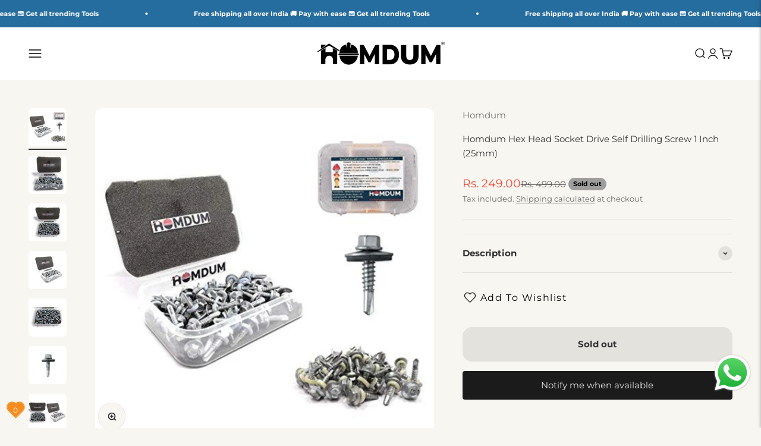

--- FILE ---
content_type: text/html; charset=utf-8
request_url: https://homdum.com/collections/self-drilling-screw/products/fasteners-self-drilling-screw-hex-head-sds-25mm
body_size: 37549
content:
<!doctype html>

<html lang="en" dir="ltr">
  <head>
    <meta charset="utf-8">
    <meta
      name="viewport"
      content="width=device-width, initial-scale=1.0, height=device-height, minimum-scale=1.0, maximum-scale=1.0"
    >
    <meta name="theme-color" content="#ffffff">

    <title>
      BUY Homdum Hex Head Socket Drive Self Drilling Screw 1 Inch (25mm)
    </title><meta name="description" content="This Homdum Hex Head Socket Drive Self Drilling Screw 1 Inch (25mm) has high quality tempered steel for better drilling, zinc plated Rust proof zinc coating for extra long life,comprises of self-drilling screws hex head which can drill its own hole and tap its own thread as it is driven into the surface. PRICE: ₹249.00"><link rel="canonical" href="https://homdum.com/products/fasteners-self-drilling-screw-hex-head-sds-25mm"><link rel="shortcut icon" href="//homdum.com/cdn/shop/files/Untitled_design_26.jpg?v=1728886258&width=96">
      <link rel="apple-touch-icon" href="//homdum.com/cdn/shop/files/Untitled_design_26.jpg?v=1728886258&width=180"><link rel="preconnect" href="https://cdn.shopify.com">
    <link rel="preconnect" href="https://fonts.shopifycdn.com" crossorigin>
    <link rel="dns-prefetch" href="https://productreviews.shopifycdn.com"><link rel="preload" href="//homdum.com/cdn/fonts/open_sans/opensans_n4.c32e4d4eca5273f6d4ee95ddf54b5bbb75fc9b61.woff2" as="font" type="font/woff2" crossorigin><link rel="preload" href="//homdum.com/cdn/fonts/montserrat/montserrat_n4.81949fa0ac9fd2021e16436151e8eaa539321637.woff2" as="font" type="font/woff2" crossorigin><meta property="og:type" content="product">
  <meta property="og:title" content="Homdum Hex Head Socket Drive Self Drilling Screw 1 Inch (25mm)">
  <meta property="product:price:amount" content="249.00">
  <meta property="product:price:currency" content="INR"><meta property="og:image" content="http://homdum.com/cdn/shop/products/HomdumHexHeadSocketDriveSelfDrillingScrew25mm_1.jpg?v=1635160880&width=2048">
  <meta property="og:image:secure_url" content="https://homdum.com/cdn/shop/products/HomdumHexHeadSocketDriveSelfDrillingScrew25mm_1.jpg?v=1635160880&width=2048">
  <meta property="og:image:width" content="3000">
  <meta property="og:image:height" content="3000"><meta property="og:description" content="This Homdum Hex Head Socket Drive Self Drilling Screw 1 Inch (25mm) has high quality tempered steel for better drilling, zinc plated Rust proof zinc coating for extra long life,comprises of self-drilling screws hex head which can drill its own hole and tap its own thread as it is driven into the surface. PRICE: ₹249.00"><meta property="og:url" content="https://homdum.com/products/fasteners-self-drilling-screw-hex-head-sds-25mm">
<meta property="og:site_name" content="Homdum"><meta name="twitter:card" content="summary"><meta name="twitter:title" content="Homdum Hex Head Socket Drive Self Drilling Screw 1 Inch (25mm)">
  <meta name="twitter:description" content="Homdum Hex Head Socket Drive Self Drilling Screw 1 Inch (25mm)hex head cap screw is a six-sided bolt with a trimmed hex head and a washer face on the bearing surface. Hex socket Drive allows them to be tightened and more torque can be safely applied to the fastener by the socket.Self-Drilling Screws have a drill-shaped point to cut through sheet metal or steel which eliminates the need for drilling a pilot hole.High quality tempered steel for better drilling, zinc plated Rust proof zinc coating for extra long life.Applications : polycarbonate sheet, shadow cover, brick ties to steel framing, roof deck to steel framing, accessories to steel framing etc.Installation: Place a self-drilling screw into the hex head adapter. Depress the trigger of the drill slowly, while the drilling tip of the screw rests against the metal. Increase the speed of"><meta name="twitter:image" content="https://homdum.com/cdn/shop/products/HomdumHexHeadSocketDriveSelfDrillingScrew25mm_1.jpg?crop=center&height=1200&v=1635160880&width=1200">
  <meta name="twitter:image:alt" content="Homdum 25mm Hex Head Socket Drive Self Drilling Screw"><script type="application/ld+json">{"@context":"http:\/\/schema.org\/","@id":"\/products\/fasteners-self-drilling-screw-hex-head-sds-25mm#product","@type":"Product","brand":{"@type":"Brand","name":"Homdum"},"category":"Fasteners","description":"Homdum Hex Head Socket Drive Self Drilling Screw 1 Inch (25mm)hex head cap screw is a six-sided bolt with a trimmed hex head and a washer face on the bearing surface. Hex socket Drive allows them to be tightened and more torque can be safely applied to the fastener by the socket.Self-Drilling Screws have a drill-shaped point to cut through sheet metal or steel which eliminates the need for drilling a pilot hole.High quality tempered steel for better drilling, zinc plated Rust proof zinc coating for extra long life.Applications : polycarbonate sheet, shadow cover, brick ties to steel framing, roof deck to steel framing, accessories to steel framing etc.Installation: Place a self-drilling screw into the hex head adapter. Depress the trigger of the drill slowly, while the drilling tip of the screw rests against the metal. Increase the speed of the drill when the screw finds its center. Stop drilling when the head of the self-drilling screw tightens against the surface of the metal.Color ZincProduct Dimensions 2.5 x 0.2 x 2.5 cm; 300 GramsProduct descriptionSize Name:25mmFeatures: Box comprises of self-drilling screws hex head which can drill its own hole and tap its own thread as it is driven into the surface. Application: profile sheets, fiber sheet, MS sheet, MS angle, MS pipe, MS pipe, metal to metal, wood to metal, fiber to metal. Package Contents Hex head self drilling screws, Color: zinc plated. Care Instructions: Wear Eye \u0026amp; Hand protection.Included Items: 1 Box of Self-Drilling Screw hex Head Screws. Size 25mm (1 inch) Pack of 40 pieces.","image":"https:\/\/homdum.com\/cdn\/shop\/products\/HomdumHexHeadSocketDriveSelfDrillingScrew25mm_1.jpg?v=1635160880\u0026width=1920","name":"Homdum Hex Head Socket Drive Self Drilling Screw 1 Inch (25mm)","offers":{"@id":"\/products\/fasteners-self-drilling-screw-hex-head-sds-25mm?variant=39629236404393#offer","@type":"Offer","availability":"http:\/\/schema.org\/OutOfStock","price":"249.00","priceCurrency":"INR","url":"https:\/\/homdum.com\/products\/fasteners-self-drilling-screw-hex-head-sds-25mm?variant=39629236404393"},"sku":"51-F10O-P4YC","url":"https:\/\/homdum.com\/products\/fasteners-self-drilling-screw-hex-head-sds-25mm"}</script><script type="application/ld+json">
  {
    "@context": "https://schema.org",
    "@type": "BreadcrumbList",
    "itemListElement": [{
        "@type": "ListItem",
        "position": 1,
        "name": "Home",
        "item": "https://homdum.com"
      },{
            "@type": "ListItem",
            "position": 2,
            "name": "SELF DRILLING SCREW",
            "item": "https://homdum.com/collections/self-drilling-screw"
          }, {
            "@type": "ListItem",
            "position": 3,
            "name": "Homdum Hex Head Socket Drive Self Drilling Screw 1 Inch (25mm)",
            "item": "https://homdum.com/products/fasteners-self-drilling-screw-hex-head-sds-25mm"
          }]
  }
</script><style>/* Typography (heading) */
  @font-face {
  font-family: "Open Sans";
  font-weight: 400;
  font-style: normal;
  font-display: fallback;
  src: url("//homdum.com/cdn/fonts/open_sans/opensans_n4.c32e4d4eca5273f6d4ee95ddf54b5bbb75fc9b61.woff2") format("woff2"),
       url("//homdum.com/cdn/fonts/open_sans/opensans_n4.5f3406f8d94162b37bfa232b486ac93ee892406d.woff") format("woff");
}

@font-face {
  font-family: "Open Sans";
  font-weight: 400;
  font-style: italic;
  font-display: fallback;
  src: url("//homdum.com/cdn/fonts/open_sans/opensans_i4.6f1d45f7a46916cc95c694aab32ecbf7509cbf33.woff2") format("woff2"),
       url("//homdum.com/cdn/fonts/open_sans/opensans_i4.4efaa52d5a57aa9a57c1556cc2b7465d18839daa.woff") format("woff");
}

/* Typography (body) */
  @font-face {
  font-family: Montserrat;
  font-weight: 400;
  font-style: normal;
  font-display: fallback;
  src: url("//homdum.com/cdn/fonts/montserrat/montserrat_n4.81949fa0ac9fd2021e16436151e8eaa539321637.woff2") format("woff2"),
       url("//homdum.com/cdn/fonts/montserrat/montserrat_n4.a6c632ca7b62da89c3594789ba828388aac693fe.woff") format("woff");
}

@font-face {
  font-family: Montserrat;
  font-weight: 400;
  font-style: italic;
  font-display: fallback;
  src: url("//homdum.com/cdn/fonts/montserrat/montserrat_i4.5a4ea298b4789e064f62a29aafc18d41f09ae59b.woff2") format("woff2"),
       url("//homdum.com/cdn/fonts/montserrat/montserrat_i4.072b5869c5e0ed5b9d2021e4c2af132e16681ad2.woff") format("woff");
}

@font-face {
  font-family: Montserrat;
  font-weight: 700;
  font-style: normal;
  font-display: fallback;
  src: url("//homdum.com/cdn/fonts/montserrat/montserrat_n7.3c434e22befd5c18a6b4afadb1e3d77c128c7939.woff2") format("woff2"),
       url("//homdum.com/cdn/fonts/montserrat/montserrat_n7.5d9fa6e2cae713c8fb539a9876489d86207fe957.woff") format("woff");
}

@font-face {
  font-family: Montserrat;
  font-weight: 700;
  font-style: italic;
  font-display: fallback;
  src: url("//homdum.com/cdn/fonts/montserrat/montserrat_i7.a0d4a463df4f146567d871890ffb3c80408e7732.woff2") format("woff2"),
       url("//homdum.com/cdn/fonts/montserrat/montserrat_i7.f6ec9f2a0681acc6f8152c40921d2a4d2e1a2c78.woff") format("woff");
}

:root {
    /**
     * ---------------------------------------------------------------------
     * SPACING VARIABLES
     *
     * We are using a spacing inspired from frameworks like Tailwind CSS.
     * ---------------------------------------------------------------------
     */
    --spacing-0-5: 0.125rem; /* 2px */
    --spacing-1: 0.25rem; /* 4px */
    --spacing-1-5: 0.375rem; /* 6px */
    --spacing-2: 0.5rem; /* 8px */
    --spacing-2-5: 0.625rem; /* 10px */
    --spacing-3: 0.75rem; /* 12px */
    --spacing-3-5: 0.875rem; /* 14px */
    --spacing-4: 1rem; /* 16px */
    --spacing-4-5: 1.125rem; /* 18px */
    --spacing-5: 1.25rem; /* 20px */
    --spacing-5-5: 1.375rem; /* 22px */
    --spacing-6: 1.5rem; /* 24px */
    --spacing-6-5: 1.625rem; /* 26px */
    --spacing-7: 1.75rem; /* 28px */
    --spacing-7-5: 1.875rem; /* 30px */
    --spacing-8: 2rem; /* 32px */
    --spacing-8-5: 2.125rem; /* 34px */
    --spacing-9: 2.25rem; /* 36px */
    --spacing-9-5: 2.375rem; /* 38px */
    --spacing-10: 2.5rem; /* 40px */
    --spacing-11: 2.75rem; /* 44px */
    --spacing-12: 3rem; /* 48px */
    --spacing-14: 3.5rem; /* 56px */
    --spacing-16: 4rem; /* 64px */
    --spacing-18: 4.5rem; /* 72px */
    --spacing-20: 5rem; /* 80px */
    --spacing-24: 6rem; /* 96px */
    --spacing-28: 7rem; /* 112px */
    --spacing-32: 8rem; /* 128px */
    --spacing-36: 9rem; /* 144px */
    --spacing-40: 10rem; /* 160px */
    --spacing-44: 11rem; /* 176px */
    --spacing-48: 12rem; /* 192px */
    --spacing-52: 13rem; /* 208px */
    --spacing-56: 14rem; /* 224px */
    --spacing-60: 15rem; /* 240px */
    --spacing-64: 16rem; /* 256px */
    --spacing-72: 18rem; /* 288px */
    --spacing-80: 20rem; /* 320px */
    --spacing-96: 24rem; /* 384px */

    /* Container */
    --container-max-width: 1540px;
    --container-narrow-max-width: 1290px;
    --container-gutter: var(--spacing-5);
    --section-outer-spacing-block: var(--spacing-10);
    --section-inner-max-spacing-block: var(--spacing-9);
    --section-inner-spacing-inline: var(--container-gutter);
    --section-stack-spacing-block: var(--spacing-8);

    /* Grid gutter */
    --grid-gutter: var(--spacing-5);

    /* Product list settings */
    --product-list-row-gap: var(--spacing-8);
    --product-list-column-gap: var(--grid-gutter);

    /* Form settings */
    --input-gap: var(--spacing-2);
    --input-height: 2.625rem;
    --input-padding-inline: var(--spacing-4);

    /* Other sizes */
    --sticky-area-height: calc(var(--sticky-announcement-bar-enabled, 0) * var(--announcement-bar-height, 0px) + var(--sticky-header-enabled, 0) * var(--header-height, 0px));

    /* RTL support */
    --transform-logical-flip: 1;
    --transform-origin-start: left;
    --transform-origin-end: right;

    /**
     * ---------------------------------------------------------------------
     * TYPOGRAPHY
     * ---------------------------------------------------------------------
     */

    /* Font properties */
    --heading-font-family: "Open Sans", sans-serif;
    --heading-font-weight: 400;
    --heading-font-style: normal;
    --heading-text-transform: uppercase;
    --heading-letter-spacing: 0.01em;
    --text-font-family: Montserrat, sans-serif;
    --text-font-weight: 400;
    --text-font-style: normal;
    --text-letter-spacing: 0.0em;

    /* Font sizes */
    --text-h0: 2.75rem;
    --text-h1: 2rem;
    --text-h2: 1.75rem;
    --text-h3: 1.375rem;
    --text-h4: 1.125rem;
    --text-h5: 1.125rem;
    --text-h6: 1rem;
    --text-xs: 0.8125rem;
    --text-sm: 0.875rem;
    --text-base: 1.0rem;
    --text-lg: 1.25rem;

    /**
     * ---------------------------------------------------------------------
     * COLORS
     * ---------------------------------------------------------------------
     */

    /* Color settings */--accent: 37 108 159;
    --text-primary: 51 51 51;
    --background-primary: 248 246 240;
    --dialog-background: 250 250 250;
    --border-color: var(--text-color, var(--text-primary)) / 0.12;

    /* Button colors */
    --button-background-primary: 37 108 159;
    --button-text-primary: 255 255 255;
    --button-background-secondary: 224 224 224;
    --button-text-secondary: 51 51 51;

    /* Status colors */
    --success-background: 234 245 234;
    --success-text: 76 175 80;
    --warning-background: 255 243 224;
    --warning-text: 255 152 0;
    --error-background: 254 232 231;
    --error-text: 244 67 54;

    /* Product colors */
    --on-sale-text: 244 67 54;
    --on-sale-badge-background: 244 67 54;
    --on-sale-badge-text: 255 255 255;
    --sold-out-badge-background: 158 158 158;
    --sold-out-badge-text: 0 0 0;
    --primary-badge-background: 0 150 136;
    --primary-badge-text: 255 255 255;
    --star-color: 255 215 0;
    --product-card-background: 255 255 255;
    --product-card-text: 51 51 51;

    /* Header colors */
    --header-background: 255 255 255;
    --header-text: 0 0 0;

    /* Footer colors */
    --footer-background: 248 246 240;
    --footer-text: 26 26 26;

    /* Rounded variables (used for border radius) */
    --rounded-xs: 0.25rem;
    --rounded-sm: 0.375rem;
    --rounded: 0.75rem;
    --rounded-lg: 1.5rem;
    --rounded-full: 9999px;

    --rounded-button: 1.0rem;
    --rounded-input: 0.5rem;

    /* Box shadow */
    --shadow-sm: 0 2px 8px rgb(var(--text-primary) / 0.15);
    --shadow: 0 5px 15px rgb(var(--text-primary) / 0.15);
    --shadow-md: 0 5px 30px rgb(var(--text-primary) / 0.15);
    --shadow-block: 2px 6px 10px rgb(var(--text-primary) / 0.15);

    /**
     * ---------------------------------------------------------------------
     * OTHER
     * ---------------------------------------------------------------------
     */

    --cursor-close-svg-url: url(//homdum.com/cdn/shop/t/18/assets/cursor-close.svg?v=147174565022153725511718965582);
    --cursor-zoom-in-svg-url: url(//homdum.com/cdn/shop/t/18/assets/cursor-zoom-in.svg?v=154953035094101115921718965582);
    --cursor-zoom-out-svg-url: url(//homdum.com/cdn/shop/t/18/assets/cursor-zoom-out.svg?v=16155520337305705181718965582);
    --checkmark-svg-url: url(//homdum.com/cdn/shop/t/18/assets/checkmark.svg?v=77552481021870063511718965582);
  }

  [dir="rtl"]:root {
    /* RTL support */
    --transform-logical-flip: -1;
    --transform-origin-start: right;
    --transform-origin-end: left;
  }

  @media screen and (min-width: 700px) {
    :root {
      /* Typography (font size) */
      --text-h0: 3.5rem;
      --text-h1: 2.5rem;
      --text-h2: 2rem;
      --text-h3: 1.625rem;
      --text-h4: 1.375rem;
      --text-h5: 1.125rem;
      --text-h6: 1rem;

      --text-xs: 0.6875rem;
      --text-sm: 0.8125rem;
      --text-base: 0.9375rem;
      --text-lg: 1.1875rem;

      /* Spacing */
      --container-gutter: 2rem;
      --section-outer-spacing-block: var(--spacing-14);
      --section-inner-max-spacing-block: var(--spacing-10);
      --section-inner-spacing-inline: var(--spacing-10);
      --section-stack-spacing-block: var(--spacing-12);

      /* Grid gutter */
      --grid-gutter: var(--spacing-6);

      /* Product list settings */
      --product-list-row-gap: var(--spacing-12);

      /* Form settings */
      --input-gap: 1rem;
      --input-height: 3.125rem;
      --input-padding-inline: var(--spacing-5);
    }
  }

  @media screen and (min-width: 1000px) {
    :root {
      /* Spacing settings */
      --container-gutter: var(--spacing-12);
      --section-outer-spacing-block: var(--spacing-16);
      --section-inner-max-spacing-block: var(--spacing-14);
      --section-inner-spacing-inline: var(--spacing-14);
      --section-stack-spacing-block: var(--spacing-12);
    }
  }

  @media screen and (min-width: 1150px) {
    :root {
      /* Spacing settings */
      --container-gutter: var(--spacing-12);
      --section-outer-spacing-block: var(--spacing-16);
      --section-inner-max-spacing-block: var(--spacing-14);
      --section-inner-spacing-inline: var(--spacing-14);
      --section-stack-spacing-block: var(--spacing-12);
    }
  }

  @media screen and (min-width: 1400px) {
    :root {
      /* Typography (font size) */
      --text-h0: 4.5rem;
      --text-h1: 3.5rem;
      --text-h2: 2.75rem;
      --text-h3: 2rem;
      --text-h4: 1.75rem;
      --text-h5: 1.375rem;
      --text-h6: 1.25rem;

      --section-outer-spacing-block: var(--spacing-20);
      --section-inner-max-spacing-block: var(--spacing-16);
      --section-inner-spacing-inline: var(--spacing-16);
    }
  }

  @media screen and (min-width: 1600px) {
    :root {
      --section-outer-spacing-block: var(--spacing-20);
      --section-inner-max-spacing-block: var(--spacing-18);
      --section-inner-spacing-inline: var(--spacing-18);
    }
  }

  /**
   * ---------------------------------------------------------------------
   * LIQUID DEPENDANT CSS
   *
   * Our main CSS is Liquid free, but some very specific features depend on
   * theme settings, so we have them here
   * ---------------------------------------------------------------------
   */</style><script>
  // This allows to expose several variables to the global scope, to be used in scripts
  window.themeVariables = {
    settings: {
      showPageTransition: false,
      headingApparition: "split_fade",
      pageType: "product",
      moneyFormat: "Rs. {{amount}}",
      moneyWithCurrencyFormat: "Rs. {{amount}}",
      currencyCodeEnabled: true,
      cartType: "popover",
      showDiscount: true,
      discountMode: "percentage"
    },

    strings: {
      accessibilityClose: "Close",
      accessibilityNext: "Next",
      accessibilityPrevious: "Previous",
      addToCartButton: "Add to cart",
      soldOutButton: "Sold out",
      preOrderButton: "Pre-order",
      unavailableButton: "Unavailable",
      closeGallery: "Close gallery",
      zoomGallery: "Zoom",
      errorGallery: "Image cannot be loaded",
      soldOutBadge: "Sold out",
      discountBadge: "Save @@",
      sku: "SKU:",
      searchNoResults: "No results could be found.",
      addOrderNote: "Add order note",
      editOrderNote: "Edit order note",
      shippingEstimatorNoResults: "Sorry, we do not ship to your address.",
      shippingEstimatorOneResult: "There is one shipping rate for your address:",
      shippingEstimatorMultipleResults: "There are several shipping rates for your address:",
      shippingEstimatorError: "One or more error occurred while retrieving shipping rates:"
    },

    breakpoints: {
      'sm': 'screen and (min-width: 700px)',
      'md': 'screen and (min-width: 1000px)',
      'lg': 'screen and (min-width: 1150px)',
      'xl': 'screen and (min-width: 1400px)',

      'sm-max': 'screen and (max-width: 699px)',
      'md-max': 'screen and (max-width: 999px)',
      'lg-max': 'screen and (max-width: 1149px)',
      'xl-max': 'screen and (max-width: 1399px)'
    }
  };// For detecting native share
  document.documentElement.classList.add(`native-share--${navigator.share ? 'enabled' : 'disabled'}`);// We save the product ID in local storage to be eventually used for recently viewed section
    try {
      const recentlyViewedProducts = new Set(JSON.parse(localStorage.getItem('theme:recently-viewed-products') || '[]'));

      recentlyViewedProducts.delete(6660127162537); // Delete first to re-move the product
      recentlyViewedProducts.add(6660127162537);

      localStorage.setItem('theme:recently-viewed-products', JSON.stringify(Array.from(recentlyViewedProducts.values()).reverse()));
    } catch (e) {
      // Safari in private mode does not allow setting item, we silently fail
    }</script><script type="module" src="//homdum.com/cdn/shop/t/18/assets/vendor.min.js?v=52426788336887041471718965553"></script>
    <script type="module" src="//homdum.com/cdn/shop/t/18/assets/theme.js?v=83650272796249870281729766434"></script>
    <script type="module" src="//homdum.com/cdn/shop/t/18/assets/sections.js?v=26967473082148462351729771233"></script>

    <script>window.performance && window.performance.mark && window.performance.mark('shopify.content_for_header.start');</script><meta name="facebook-domain-verification" content="vs7ojty1ypd7h8zt7jbudh9x0wdavb">
<meta name="facebook-domain-verification" content="cx7cn53n93gubsu7720ptn8i9y8lxf">
<meta name="google-site-verification" content="XxTP5fbjdYMXtCNRd2gpRgLXpCJR7aVKNKuWDSLsmOo">
<meta id="shopify-digital-wallet" name="shopify-digital-wallet" content="/51995771049/digital_wallets/dialog">
<link rel="alternate" type="application/json+oembed" href="https://homdum.com/products/fasteners-self-drilling-screw-hex-head-sds-25mm.oembed">
<script async="async" src="/checkouts/internal/preloads.js?locale=en-IN"></script>
<script id="shopify-features" type="application/json">{"accessToken":"189c7550d272394e71e457ef17335ca6","betas":["rich-media-storefront-analytics"],"domain":"homdum.com","predictiveSearch":true,"shopId":51995771049,"locale":"en"}</script>
<script>var Shopify = Shopify || {};
Shopify.shop = "homdum.myshopify.com";
Shopify.locale = "en";
Shopify.currency = {"active":"INR","rate":"1.0"};
Shopify.country = "IN";
Shopify.theme = {"name":"TDA | Impact - FINAL ","id":138473177257,"schema_name":"Impact","schema_version":"5.4.1","theme_store_id":1190,"role":"main"};
Shopify.theme.handle = "null";
Shopify.theme.style = {"id":null,"handle":null};
Shopify.cdnHost = "homdum.com/cdn";
Shopify.routes = Shopify.routes || {};
Shopify.routes.root = "/";</script>
<script type="module">!function(o){(o.Shopify=o.Shopify||{}).modules=!0}(window);</script>
<script>!function(o){function n(){var o=[];function n(){o.push(Array.prototype.slice.apply(arguments))}return n.q=o,n}var t=o.Shopify=o.Shopify||{};t.loadFeatures=n(),t.autoloadFeatures=n()}(window);</script>
<script id="shop-js-analytics" type="application/json">{"pageType":"product"}</script>
<script defer="defer" async type="module" src="//homdum.com/cdn/shopifycloud/shop-js/modules/v2/client.init-shop-cart-sync_C5BV16lS.en.esm.js"></script>
<script defer="defer" async type="module" src="//homdum.com/cdn/shopifycloud/shop-js/modules/v2/chunk.common_CygWptCX.esm.js"></script>
<script type="module">
  await import("//homdum.com/cdn/shopifycloud/shop-js/modules/v2/client.init-shop-cart-sync_C5BV16lS.en.esm.js");
await import("//homdum.com/cdn/shopifycloud/shop-js/modules/v2/chunk.common_CygWptCX.esm.js");

  window.Shopify.SignInWithShop?.initShopCartSync?.({"fedCMEnabled":true,"windoidEnabled":true});

</script>
<script>(function() {
  var isLoaded = false;
  function asyncLoad() {
    if (isLoaded) return;
    isLoaded = true;
    var urls = ["https:\/\/metashop.dolphinsuite.com\/ow_static\/plugins\/biolink\/js\/clicktracking.js?t=1700486872\u0026shop=homdum.myshopify.com","https:\/\/cdn.opinew.com\/js\/opinew-active.js?shop=homdum.myshopify.com","https:\/\/cdn.opinew.com\/js\/opinew-active.js?shop=homdum.myshopify.com","https:\/\/cdn.opinew.com\/js\/opinew-active.js?shop=homdum.myshopify.com","https:\/\/cdn.opinew.com\/js\/opinew-active.js?shop=homdum.myshopify.com","https:\/\/cdn.opinew.com\/js\/opinew-active.js?shop=homdum.myshopify.com","https:\/\/sr-cdn.shiprocket.in\/sr-promise\/static\/uc.js?channel_id=4\u0026sr_company_id=2771168\u0026shop=homdum.myshopify.com"];
    for (var i = 0; i < urls.length; i++) {
      var s = document.createElement('script');
      s.type = 'text/javascript';
      s.async = true;
      s.src = urls[i];
      var x = document.getElementsByTagName('script')[0];
      x.parentNode.insertBefore(s, x);
    }
  };
  if(window.attachEvent) {
    window.attachEvent('onload', asyncLoad);
  } else {
    window.addEventListener('load', asyncLoad, false);
  }
})();</script>
<script id="__st">var __st={"a":51995771049,"offset":19800,"reqid":"e4b32eb6-9cb3-4ffb-bf4b-22241c455223-1768718590","pageurl":"homdum.com\/collections\/self-drilling-screw\/products\/fasteners-self-drilling-screw-hex-head-sds-25mm","u":"b1ad9f65d897","p":"product","rtyp":"product","rid":6660127162537};</script>
<script>window.ShopifyPaypalV4VisibilityTracking = true;</script>
<script id="captcha-bootstrap">!function(){'use strict';const t='contact',e='account',n='new_comment',o=[[t,t],['blogs',n],['comments',n],[t,'customer']],c=[[e,'customer_login'],[e,'guest_login'],[e,'recover_customer_password'],[e,'create_customer']],r=t=>t.map((([t,e])=>`form[action*='/${t}']:not([data-nocaptcha='true']) input[name='form_type'][value='${e}']`)).join(','),a=t=>()=>t?[...document.querySelectorAll(t)].map((t=>t.form)):[];function s(){const t=[...o],e=r(t);return a(e)}const i='password',u='form_key',d=['recaptcha-v3-token','g-recaptcha-response','h-captcha-response',i],f=()=>{try{return window.sessionStorage}catch{return}},m='__shopify_v',_=t=>t.elements[u];function p(t,e,n=!1){try{const o=window.sessionStorage,c=JSON.parse(o.getItem(e)),{data:r}=function(t){const{data:e,action:n}=t;return t[m]||n?{data:e,action:n}:{data:t,action:n}}(c);for(const[e,n]of Object.entries(r))t.elements[e]&&(t.elements[e].value=n);n&&o.removeItem(e)}catch(o){console.error('form repopulation failed',{error:o})}}const l='form_type',E='cptcha';function T(t){t.dataset[E]=!0}const w=window,h=w.document,L='Shopify',v='ce_forms',y='captcha';let A=!1;((t,e)=>{const n=(g='f06e6c50-85a8-45c8-87d0-21a2b65856fe',I='https://cdn.shopify.com/shopifycloud/storefront-forms-hcaptcha/ce_storefront_forms_captcha_hcaptcha.v1.5.2.iife.js',D={infoText:'Protected by hCaptcha',privacyText:'Privacy',termsText:'Terms'},(t,e,n)=>{const o=w[L][v],c=o.bindForm;if(c)return c(t,g,e,D).then(n);var r;o.q.push([[t,g,e,D],n]),r=I,A||(h.body.append(Object.assign(h.createElement('script'),{id:'captcha-provider',async:!0,src:r})),A=!0)});var g,I,D;w[L]=w[L]||{},w[L][v]=w[L][v]||{},w[L][v].q=[],w[L][y]=w[L][y]||{},w[L][y].protect=function(t,e){n(t,void 0,e),T(t)},Object.freeze(w[L][y]),function(t,e,n,w,h,L){const[v,y,A,g]=function(t,e,n){const i=e?o:[],u=t?c:[],d=[...i,...u],f=r(d),m=r(i),_=r(d.filter((([t,e])=>n.includes(e))));return[a(f),a(m),a(_),s()]}(w,h,L),I=t=>{const e=t.target;return e instanceof HTMLFormElement?e:e&&e.form},D=t=>v().includes(t);t.addEventListener('submit',(t=>{const e=I(t);if(!e)return;const n=D(e)&&!e.dataset.hcaptchaBound&&!e.dataset.recaptchaBound,o=_(e),c=g().includes(e)&&(!o||!o.value);(n||c)&&t.preventDefault(),c&&!n&&(function(t){try{if(!f())return;!function(t){const e=f();if(!e)return;const n=_(t);if(!n)return;const o=n.value;o&&e.removeItem(o)}(t);const e=Array.from(Array(32),(()=>Math.random().toString(36)[2])).join('');!function(t,e){_(t)||t.append(Object.assign(document.createElement('input'),{type:'hidden',name:u})),t.elements[u].value=e}(t,e),function(t,e){const n=f();if(!n)return;const o=[...t.querySelectorAll(`input[type='${i}']`)].map((({name:t})=>t)),c=[...d,...o],r={};for(const[a,s]of new FormData(t).entries())c.includes(a)||(r[a]=s);n.setItem(e,JSON.stringify({[m]:1,action:t.action,data:r}))}(t,e)}catch(e){console.error('failed to persist form',e)}}(e),e.submit())}));const S=(t,e)=>{t&&!t.dataset[E]&&(n(t,e.some((e=>e===t))),T(t))};for(const o of['focusin','change'])t.addEventListener(o,(t=>{const e=I(t);D(e)&&S(e,y())}));const B=e.get('form_key'),M=e.get(l),P=B&&M;t.addEventListener('DOMContentLoaded',(()=>{const t=y();if(P)for(const e of t)e.elements[l].value===M&&p(e,B);[...new Set([...A(),...v().filter((t=>'true'===t.dataset.shopifyCaptcha))])].forEach((e=>S(e,t)))}))}(h,new URLSearchParams(w.location.search),n,t,e,['guest_login'])})(!0,!0)}();</script>
<script integrity="sha256-4kQ18oKyAcykRKYeNunJcIwy7WH5gtpwJnB7kiuLZ1E=" data-source-attribution="shopify.loadfeatures" defer="defer" src="//homdum.com/cdn/shopifycloud/storefront/assets/storefront/load_feature-a0a9edcb.js" crossorigin="anonymous"></script>
<script data-source-attribution="shopify.dynamic_checkout.dynamic.init">var Shopify=Shopify||{};Shopify.PaymentButton=Shopify.PaymentButton||{isStorefrontPortableWallets:!0,init:function(){window.Shopify.PaymentButton.init=function(){};var t=document.createElement("script");t.src="https://homdum.com/cdn/shopifycloud/portable-wallets/latest/portable-wallets.en.js",t.type="module",document.head.appendChild(t)}};
</script>
<script data-source-attribution="shopify.dynamic_checkout.buyer_consent">
  function portableWalletsHideBuyerConsent(e){var t=document.getElementById("shopify-buyer-consent"),n=document.getElementById("shopify-subscription-policy-button");t&&n&&(t.classList.add("hidden"),t.setAttribute("aria-hidden","true"),n.removeEventListener("click",e))}function portableWalletsShowBuyerConsent(e){var t=document.getElementById("shopify-buyer-consent"),n=document.getElementById("shopify-subscription-policy-button");t&&n&&(t.classList.remove("hidden"),t.removeAttribute("aria-hidden"),n.addEventListener("click",e))}window.Shopify?.PaymentButton&&(window.Shopify.PaymentButton.hideBuyerConsent=portableWalletsHideBuyerConsent,window.Shopify.PaymentButton.showBuyerConsent=portableWalletsShowBuyerConsent);
</script>
<script>
  function portableWalletsCleanup(e){e&&e.src&&console.error("Failed to load portable wallets script "+e.src);var t=document.querySelectorAll("shopify-accelerated-checkout .shopify-payment-button__skeleton, shopify-accelerated-checkout-cart .wallet-cart-button__skeleton"),e=document.getElementById("shopify-buyer-consent");for(let e=0;e<t.length;e++)t[e].remove();e&&e.remove()}function portableWalletsNotLoadedAsModule(e){e instanceof ErrorEvent&&"string"==typeof e.message&&e.message.includes("import.meta")&&"string"==typeof e.filename&&e.filename.includes("portable-wallets")&&(window.removeEventListener("error",portableWalletsNotLoadedAsModule),window.Shopify.PaymentButton.failedToLoad=e,"loading"===document.readyState?document.addEventListener("DOMContentLoaded",window.Shopify.PaymentButton.init):window.Shopify.PaymentButton.init())}window.addEventListener("error",portableWalletsNotLoadedAsModule);
</script>

<script type="module" src="https://homdum.com/cdn/shopifycloud/portable-wallets/latest/portable-wallets.en.js" onError="portableWalletsCleanup(this)" crossorigin="anonymous"></script>
<script nomodule>
  document.addEventListener("DOMContentLoaded", portableWalletsCleanup);
</script>

<link id="shopify-accelerated-checkout-styles" rel="stylesheet" media="screen" href="https://homdum.com/cdn/shopifycloud/portable-wallets/latest/accelerated-checkout-backwards-compat.css" crossorigin="anonymous">
<style id="shopify-accelerated-checkout-cart">
        #shopify-buyer-consent {
  margin-top: 1em;
  display: inline-block;
  width: 100%;
}

#shopify-buyer-consent.hidden {
  display: none;
}

#shopify-subscription-policy-button {
  background: none;
  border: none;
  padding: 0;
  text-decoration: underline;
  font-size: inherit;
  cursor: pointer;
}

#shopify-subscription-policy-button::before {
  box-shadow: none;
}

      </style>

<script>window.performance && window.performance.mark && window.performance.mark('shopify.content_for_header.end');</script>
<link href="//homdum.com/cdn/shop/t/18/assets/theme.css?v=38525046191758019941729773709" rel="stylesheet" type="text/css" media="all" /><script src="https://ajax.googleapis.com/ajax/libs/jquery/3.7.1/jquery.min.js"></script>
  <!-- BEGIN app block: shopify://apps/opinew-reviews/blocks/global/e1d8e0dc-17ff-4e4a-8a8a-1e73c8ef8676 --><link rel="preload" href="https://cdn.opinew.com/styles/opw-icons/style.css" as="style" onload="this.onload=null;this.rel='stylesheet'">
<noscript><link rel="stylesheet" href="https://cdn.opinew.com/styles/opw-icons/style.css"></noscript>
<style id='opinew_product_plugin_css'>
    .opinew-stars-plugin-product .opinew-star-plugin-inside .stars-color, 
    .opinew-stars-plugin-product .stars-color, 
    .stars-color {
        color:#232323 !important;
    }
    .opinew-stars-plugin-link {
        cursor: pointer;
    }
    .opinew-no-reviews-stars-plugin:hover {
        color: #C45500;
    }
    
    .opw-widget-wrapper-default {
        max-width: 1200px;
        margin: 0 auto;
    }
    
            #opinew-stars-plugin-product {
                text-align:left;
            }
            
            .opinew-stars-plugin-product-list {
                text-align:center;
            }
            
        .opinew-list-stars-disable {
            display:none;
        }
        .opinew-product-page-stars-disable {
            display:none;
        }
         .opinew-star-plugin-inside i.opw-noci:empty{display:inherit!important}#opinew_all_reviews_plugin_app:empty,#opinew_badge_plugin_app:empty,#opinew_carousel_plugin_app:empty,#opinew_product_floating_widget:empty,#opinew_product_plugin_app:empty,#opinew_review_request_app:empty,.opinew-all-reviews-plugin-dynamic:empty,.opinew-badge-plugin-dynamic:empty,.opinew-carousel-plugin-dynamic:empty,.opinew-product-plugin-dynamic:empty,.opinew-review-request-dynamic:empty,.opw-dynamic-stars-collection:empty,.opw-dynamic-stars:empty{display:block!important} </style>
<meta id='opinew_config_container' data-opwconfig='{&quot;server_url&quot;: &quot;https://api.opinew.com&quot;, &quot;shop&quot;: {&quot;id&quot;: 336355, &quot;name&quot;: &quot;Homdum&quot;, &quot;public_api_key&quot;: &quot;SMZS43SEMZEYO7HHLPNR&quot;, &quot;logo_url&quot;: null}, &quot;permissions&quot;: {&quot;no_branding&quot;: false, &quot;up_to3_photos&quot;: false, &quot;up_to5_photos&quot;: false, &quot;q_and_a&quot;: true, &quot;video_reviews&quot;: false, &quot;optimised_images&quot;: false, &quot;link_shops_single&quot;: false, &quot;link_shops_double&quot;: false, &quot;link_shops_unlimited&quot;: false, &quot;bazaarvoice_integration&quot;: false}, &quot;review_publishing&quot;: &quot;email&quot;, &quot;badge_shop_reviews_link&quot;: &quot;https://api.opinew.com/shop-reviews/336355&quot;, &quot;stars_color_product_and_collections&quot;: &quot;#232323&quot;, &quot;theme_transparent_color&quot;: &quot;initial&quot;, &quot;navbar_color&quot;: &quot;#000000&quot;, &quot;questions_and_answers_active&quot;: false, &quot;number_reviews_per_page&quot;: 8, &quot;show_customer_images_section&quot;: true, &quot;display_stars_if_no_reviews&quot;: false, &quot;stars_alignment_product_page&quot;: &quot;left&quot;, &quot;stars_alignment_product_page_mobile&quot;: &quot;center&quot;, &quot;stars_alignment_collections&quot;: &quot;center&quot;, &quot;stars_alignment_collections_mobile&quot;: &quot;center&quot;, &quot;badge_stars_color&quot;: &quot;#232323&quot;, &quot;badge_border_color&quot;: &quot;#dae1e7&quot;, &quot;badge_background_color&quot;: &quot;#ffffff&quot;, &quot;badge_text_color&quot;: &quot;#3C3C3C&quot;, &quot;badge_secondary_text_color&quot;: &quot;#606f7b&quot;, &quot;carousel_theme_style&quot;: &quot;card&quot;, &quot;carousel_stars_color&quot;: &quot;#232323&quot;, &quot;carousel_border_color&quot;: &quot;#c5c5c5&quot;, &quot;carousel_background_color&quot;: &quot;#ffffff00&quot;, &quot;carousel_controls_color&quot;: &quot;#5a5a5a&quot;, &quot;carousel_verified_badge_color&quot;: &quot;#38c172&quot;, &quot;carousel_text_color&quot;: &quot;#3d4852&quot;, &quot;carousel_secondary_text_color&quot;: &quot;#606f7b&quot;, &quot;carousel_product_name_color&quot;: &quot;#3d4852&quot;, &quot;carousel_widget_show_dates&quot;: true, &quot;carousel_border_active&quot;: false, &quot;carousel_auto_scroll&quot;: false, &quot;carousel_show_product_name&quot;: false, &quot;carousel_featured_reviews&quot;: [], &quot;display_widget_if_no_reviews&quot;: true, &quot;show_country_and_foreign_reviews&quot;: false, &quot;show_full_customer_names&quot;: false, &quot;custom_header_url&quot;: null, &quot;custom_card_url&quot;: null, &quot;custom_gallery_url&quot;: null, &quot;default_sorting&quot;: &quot;recent&quot;, &quot;enable_widget_review_search&quot;: false, &quot;center_stars_mobile&quot;: false, &quot;center_stars_mobile_breakpoint&quot;: &quot;1000px&quot;, &quot;ab_test_active&quot;: false, &quot;request_form_stars_color&quot;: &quot;#232323&quot;, &quot;request_form_image_url&quot;: null, &quot;request_form_custom_css&quot;: null, &quot;request_form_show_ratings&quot;: null, &quot;request_form_display_shop_logo&quot;: null, &quot;request_form_display_product_image&quot;: null, &quot;request_form_progress_type&quot;: null, &quot;request_form_btn_color&quot;: &quot;#2f70ee&quot;, &quot;request_form_progress_bar_color&quot;: &quot;#2f70ee&quot;, &quot;request_form_background_color&quot;: &quot;#DCEBFC&quot;, &quot;request_form_card_background&quot;: &quot;#FFFFFF&quot;, &quot;can_display_photos&quot;: true, &quot;buttons_color&quot;: &quot;#ffc617&quot;, &quot;stars_color&quot;: &quot;#232323&quot;, &quot;widget_top_section_style&quot;: &quot;default&quot;, &quot;widget_theme_style&quot;: &quot;card&quot;, &quot;reviews_card_border_color&quot;: &quot;#76757524&quot;, &quot;reviews_card_border_active&quot;: true, &quot;star_bars_width&quot;: &quot;300px&quot;, &quot;star_bars_width_auto&quot;: true, &quot;number_review_columns&quot;: 2, &quot;preferred_language&quot;: &quot;en&quot;, &quot;preferred_date_format&quot;: &quot;MM/dd/yyyy&quot;, &quot;background_color&quot;: &quot;#F3F3F3&quot;, &quot;text_color&quot;: &quot;#232323&quot;, &quot;secondary_text_color&quot;: &quot;#232323&quot;, &quot;display_floating_widget&quot;: false, &quot;floating_widget_button_background_color&quot;: &quot;#000000&quot;, &quot;floating_widget_button_text_color&quot;: &quot;#ffffff&quot;, &quot;floating_widget_button_position&quot;: &quot;left&quot;, &quot;navbar_text_color&quot;: &quot;#232323&quot;, &quot;pagination_color&quot;: &quot;#AEAEAE&quot;, &quot;verified_badge_color&quot;: &quot;#AEAEAE&quot;, &quot;widget_show_dates&quot;: true, &quot;show_review_images&quot;: true, &quot;review_image_max_height&quot;: &quot;450px&quot;, &quot;show_large_review_image&quot;: false, &quot;show_star_bars&quot;: true, &quot;fonts&quot;: {&quot;reviews_card_main_font_size&quot;: &quot;1rem&quot;, &quot;reviews_card_secondary_font_size&quot;: &quot;1rem&quot;, &quot;form_headings_font_size&quot;: &quot;0.875rem&quot;, &quot;form_input_font_size&quot;: &quot;1.125rem&quot;, &quot;paginator_font_size&quot;: &quot;1.125rem&quot;, &quot;badge_average_score&quot;: &quot;2rem&quot;, &quot;badge_primary&quot;: &quot;1.25rem&quot;, &quot;badge_secondary&quot;: &quot;1rem&quot;, &quot;carousel_primary&quot;: &quot;1rem&quot;, &quot;carousel_secondary&quot;: &quot;1rem&quot;, &quot;star_summary_overall_score_font_size&quot;: &quot;2.25rem&quot;, &quot;star_summary_progress_bars_font_size&quot;: &quot;1.125rem&quot;, &quot;navbar_reviews_title_font_size&quot;: &quot;1rem&quot;, &quot;navbar_buttons_font_size&quot;: &quot;1.125rem&quot;, &quot;star_summary_reviewsnum_font_size&quot;: &quot;1.5rem&quot;, &quot;filters_font_size&quot;: &quot;1rem&quot;, &quot;form_post_font_size&quot;: &quot;2.25rem&quot;, &quot;qna_title_font_size&quot;: &quot;1.5rem&quot;}, &quot;display_review_source&quot;: false, &quot;display_verified_badge&quot;: true, &quot;review_card_border_radius&quot;: &quot;12px&quot;, &quot;reviews_number_color&quot;: &quot;#000000&quot;, &quot;review_source_label_color&quot;: &quot;#AEAEAE&quot;, &quot;search_placeholder_color&quot;: &quot;#000000&quot;, &quot;write_review_button_color&quot;: &quot;#232323&quot;, &quot;write_review_button_text_color&quot;: &quot;#ffffff&quot;, &quot;filter_sort_by_button_color&quot;: &quot;#232323&quot;, &quot;pagination_arrows_button_color&quot;: &quot;#AEAEAE&quot;, &quot;search_icon_color&quot;: &quot;#232323&quot;, &quot;new_widget_version&quot;: true, &quot;shop_widgets_updated&quot;: true, &quot;special_pagination&quot;: true, &quot;hide_review_count_widget&quot;: true}' >
<script> 
  var OPW_PUBLIC_KEY = "SMZS43SEMZEYO7HHLPNR";
  var OPW_API_ENDPOINT = "https://api.opinew.com";
  var OPW_CHECKER_ENDPOINT = "https://shop-status.opinew.cloud";
  var OPW_BACKEND_VERSION = "25.41.1-0-ge32fade58";
</script>
<script src="https://cdn.opinew.com/shop-widgets/static/js/index.8ffabcca.js" defer></script>



<!-- END app block --><!-- BEGIN app block: shopify://apps/restock-rooster/blocks/restock-rooster-button/2f682ae2-c8b5-4598-a3ae-4cf8e3ce00af --><script>
  (function () {
    window.backInStock = {};
    window.backInStock.shop = "homdum.myshopify.com";

    
      window.backInStock.productLiquidObject = {"id":6660127162537,"title":"Homdum Hex Head Socket Drive Self Drilling Screw 1 Inch (25mm)","handle":"fasteners-self-drilling-screw-hex-head-sds-25mm","description":"Homdum Hex Head Socket Drive Self Drilling Screw 1 Inch (25mm)\u003cbr data-mce-fragment=\"1\"\u003ehex head cap screw is a six-sided bolt with a trimmed hex head and a washer face on the bearing surface. Hex socket Drive allows them to be tightened and more torque can be safely applied to the fastener by the socket.\u003cbr data-mce-fragment=\"1\"\u003eSelf-Drilling Screws have a drill-shaped point to cut through sheet metal or steel which eliminates the need for drilling a pilot hole.\u003cbr data-mce-fragment=\"1\"\u003eHigh quality tempered steel for better drilling, zinc plated Rust proof zinc coating for extra long life.\u003cbr data-mce-fragment=\"1\"\u003eApplications : polycarbonate sheet, shadow cover, brick ties to steel framing, roof deck to steel framing, accessories to steel framing etc.\u003cbr data-mce-fragment=\"1\"\u003eInstallation: Place a self-drilling screw into the hex head adapter. Depress the trigger of the drill slowly, while the drilling tip of the screw rests against the metal. Increase the speed of the drill when the screw finds its center. Stop drilling when the head of the self-drilling screw tightens against the surface of the metal.\u003cbr data-mce-fragment=\"1\"\u003e\u003cbr data-mce-fragment=\"1\"\u003eColor Zinc\u003cbr data-mce-fragment=\"1\"\u003eProduct Dimensions 2.5 x 0.2 x 2.5 cm; 300 Grams\u003cbr data-mce-fragment=\"1\"\u003e\u003cbr data-mce-fragment=\"1\"\u003eProduct description\u003cbr data-mce-fragment=\"1\"\u003eSize Name:25mm\u003cbr data-mce-fragment=\"1\"\u003eFeatures: Box comprises of self-drilling screws hex head which can drill its own hole and tap its own thread as it is driven into the surface. Application: profile sheets, fiber sheet, MS sheet, MS angle, MS pipe, MS pipe, metal to metal, wood to metal, fiber to metal. Package Contents Hex head self drilling screws, Color: zinc plated. Care Instructions: Wear Eye \u0026amp; Hand protection.Included Items: 1 Box of Self-Drilling Screw hex Head Screws. Size 25mm (1 inch) Pack of 40 pieces.","published_at":"2021-11-26T17:43:42+05:30","created_at":"2021-04-07T11:57:29+05:30","vendor":"Homdum","type":"Fasteners","tags":["FASTENERS","Homdum","SELF DRILLING SCREW"],"price":24900,"price_min":24900,"price_max":24900,"available":false,"price_varies":false,"compare_at_price":49900,"compare_at_price_min":49900,"compare_at_price_max":49900,"compare_at_price_varies":false,"variants":[{"id":39629236404393,"title":"Default Title","option1":"Default Title","option2":null,"option3":null,"sku":"51-F10O-P4YC","requires_shipping":true,"taxable":true,"featured_image":null,"available":false,"name":"Homdum Hex Head Socket Drive Self Drilling Screw 1 Inch (25mm)","public_title":null,"options":["Default Title"],"price":24900,"weight":300,"compare_at_price":49900,"inventory_management":"shopify","barcode":null,"requires_selling_plan":false,"selling_plan_allocations":[]}],"images":["\/\/homdum.com\/cdn\/shop\/products\/HomdumHexHeadSocketDriveSelfDrillingScrew25mm_1.jpg?v=1635160880","\/\/homdum.com\/cdn\/shop\/products\/HomdumHexHeadSocketDriveSelfDrillingScrew25mm_2.jpg?v=1635160881","\/\/homdum.com\/cdn\/shop\/products\/HomdumHexHeadSocketDriveSelfDrillingScrew25mm_3.jpg?v=1635160880","\/\/homdum.com\/cdn\/shop\/products\/HomdumHexHeadSocketDriveSelfDrillingScrew25mm_4.jpg?v=1635160881","\/\/homdum.com\/cdn\/shop\/products\/HomdumHexHeadSocketDriveSelfDrillingScrew25mm_5.jpg?v=1635160880","\/\/homdum.com\/cdn\/shop\/products\/HomdumHexHeadSocketDriveSelfDrillingScrew25mm_6.png?v=1635160881","\/\/homdum.com\/cdn\/shop\/products\/HomdumHexHeadSocketDriveSelfDrillingScrew25mm_7.jpg?v=1635160880"],"featured_image":"\/\/homdum.com\/cdn\/shop\/products\/HomdumHexHeadSocketDriveSelfDrillingScrew25mm_1.jpg?v=1635160880","options":["Title"],"media":[{"alt":"Homdum 25mm Hex Head Socket Drive Self Drilling Screw","id":26710188785833,"position":1,"preview_image":{"aspect_ratio":1.0,"height":3000,"width":3000,"src":"\/\/homdum.com\/cdn\/shop\/products\/HomdumHexHeadSocketDriveSelfDrillingScrew25mm_1.jpg?v=1635160880"},"aspect_ratio":1.0,"height":3000,"media_type":"image","src":"\/\/homdum.com\/cdn\/shop\/products\/HomdumHexHeadSocketDriveSelfDrillingScrew25mm_1.jpg?v=1635160880","width":3000},{"alt":"Homdum 1 inch hex Head Socket Drive Self Drilling Screw","id":26710188851369,"position":2,"preview_image":{"aspect_ratio":1.0,"height":3000,"width":3000,"src":"\/\/homdum.com\/cdn\/shop\/products\/HomdumHexHeadSocketDriveSelfDrillingScrew25mm_2.jpg?v=1635160881"},"aspect_ratio":1.0,"height":3000,"media_type":"image","src":"\/\/homdum.com\/cdn\/shop\/products\/HomdumHexHeadSocketDriveSelfDrillingScrew25mm_2.jpg?v=1635160881","width":3000},{"alt":"Homdum roof sheet fixing screws","id":26710188884137,"position":3,"preview_image":{"aspect_ratio":1.0,"height":3000,"width":3000,"src":"\/\/homdum.com\/cdn\/shop\/products\/HomdumHexHeadSocketDriveSelfDrillingScrew25mm_3.jpg?v=1635160880"},"aspect_ratio":1.0,"height":3000,"media_type":"image","src":"\/\/homdum.com\/cdn\/shop\/products\/HomdumHexHeadSocketDriveSelfDrillingScrew25mm_3.jpg?v=1635160880","width":3000},{"alt":"Homdum roofing screw socket","id":26710188916905,"position":4,"preview_image":{"aspect_ratio":1.0,"height":3000,"width":3000,"src":"\/\/homdum.com\/cdn\/shop\/products\/HomdumHexHeadSocketDriveSelfDrillingScrew25mm_4.jpg?v=1635160881"},"aspect_ratio":1.0,"height":3000,"media_type":"image","src":"\/\/homdum.com\/cdn\/shop\/products\/HomdumHexHeadSocketDriveSelfDrillingScrew25mm_4.jpg?v=1635160881","width":3000},{"alt":"Homdum Hex Head Socket Drive1 Inch (25mm)","id":26710188949673,"position":5,"preview_image":{"aspect_ratio":1.0,"height":3000,"width":3000,"src":"\/\/homdum.com\/cdn\/shop\/products\/HomdumHexHeadSocketDriveSelfDrillingScrew25mm_5.jpg?v=1635160880"},"aspect_ratio":1.0,"height":3000,"media_type":"image","src":"\/\/homdum.com\/cdn\/shop\/products\/HomdumHexHeadSocketDriveSelfDrillingScrew25mm_5.jpg?v=1635160880","width":3000},{"alt":"Homdum Self Drilling Screw 1 Inch","id":26710188982441,"position":6,"preview_image":{"aspect_ratio":1.0,"height":3000,"width":3000,"src":"\/\/homdum.com\/cdn\/shop\/products\/HomdumHexHeadSocketDriveSelfDrillingScrew25mm_6.png?v=1635160881"},"aspect_ratio":1.0,"height":3000,"media_type":"image","src":"\/\/homdum.com\/cdn\/shop\/products\/HomdumHexHeadSocketDriveSelfDrillingScrew25mm_6.png?v=1635160881","width":3000},{"alt":"Homdum Hex Head Socket Drive Self Drilling Screw 1 Inch (25mm)","id":26710189015209,"position":7,"preview_image":{"aspect_ratio":1.0,"height":3000,"width":3000,"src":"\/\/homdum.com\/cdn\/shop\/products\/HomdumHexHeadSocketDriveSelfDrillingScrew25mm_7.jpg?v=1635160880"},"aspect_ratio":1.0,"height":3000,"media_type":"image","src":"\/\/homdum.com\/cdn\/shop\/products\/HomdumHexHeadSocketDriveSelfDrillingScrew25mm_7.jpg?v=1635160880","width":3000}],"requires_selling_plan":false,"selling_plan_groups":[],"content":"Homdum Hex Head Socket Drive Self Drilling Screw 1 Inch (25mm)\u003cbr data-mce-fragment=\"1\"\u003ehex head cap screw is a six-sided bolt with a trimmed hex head and a washer face on the bearing surface. Hex socket Drive allows them to be tightened and more torque can be safely applied to the fastener by the socket.\u003cbr data-mce-fragment=\"1\"\u003eSelf-Drilling Screws have a drill-shaped point to cut through sheet metal or steel which eliminates the need for drilling a pilot hole.\u003cbr data-mce-fragment=\"1\"\u003eHigh quality tempered steel for better drilling, zinc plated Rust proof zinc coating for extra long life.\u003cbr data-mce-fragment=\"1\"\u003eApplications : polycarbonate sheet, shadow cover, brick ties to steel framing, roof deck to steel framing, accessories to steel framing etc.\u003cbr data-mce-fragment=\"1\"\u003eInstallation: Place a self-drilling screw into the hex head adapter. Depress the trigger of the drill slowly, while the drilling tip of the screw rests against the metal. Increase the speed of the drill when the screw finds its center. Stop drilling when the head of the self-drilling screw tightens against the surface of the metal.\u003cbr data-mce-fragment=\"1\"\u003e\u003cbr data-mce-fragment=\"1\"\u003eColor Zinc\u003cbr data-mce-fragment=\"1\"\u003eProduct Dimensions 2.5 x 0.2 x 2.5 cm; 300 Grams\u003cbr data-mce-fragment=\"1\"\u003e\u003cbr data-mce-fragment=\"1\"\u003eProduct description\u003cbr data-mce-fragment=\"1\"\u003eSize Name:25mm\u003cbr data-mce-fragment=\"1\"\u003eFeatures: Box comprises of self-drilling screws hex head which can drill its own hole and tap its own thread as it is driven into the surface. Application: profile sheets, fiber sheet, MS sheet, MS angle, MS pipe, MS pipe, metal to metal, wood to metal, fiber to metal. Package Contents Hex head self drilling screws, Color: zinc plated. Care Instructions: Wear Eye \u0026amp; Hand protection.Included Items: 1 Box of Self-Drilling Screw hex Head Screws. Size 25mm (1 inch) Pack of 40 pieces."};
      window.backInStock.productLiquidObject.variants_count = 1;

      
      window.backInStock.productLiquidObject.variantsExtraDetails = [
        
          {
            "id": 39629236404393,
            "title": "Default Title",
            "available": false,
            "inventory_management": "shopify",
            "inventory_policy": "deny",
            "inventory_quantity": 0,
            "store_availabilities": []
          }
        
      ];
    

    
      window.backInStock.productsInCollectionLiquidObject = [{"id":7580954886313,"title":"Homdum Truss Head Phillips Drive Self Drilling Screw 1 1\/2 inch (38mm) Pack of 50","handle":"fasteners-self-drilling-screw-sdth38","description":"\u003cul class=\"a-unordered-list a-vertical a-spacing-mini\"\u003e\n\u003cli\u003e\u003cspan class=\"a-list-item\"\u003eTruss head screws designed with an extra wide and slightly rounded head. Phillips Drive screws have property of being self-centering, so they can take more torque without slipping.\u003c\/span\u003e\u003c\/li\u003e\n\u003cli\u003e\u003cspan class=\"a-list-item\"\u003eSelf-Drilling Screws have a drill-shaped point to cut through sheet metal or steel which eliminates the need for drilling a pilot hole.\u003c\/span\u003e\u003c\/li\u003e\n\u003cli\u003e\u003cspan class=\"a-list-item\"\u003eHigh quality tempered steel for better drilling, zinc plated Rust proof zinc coating for extra long life.\u003c\/span\u003e\u003c\/li\u003e\n\u003cli\u003e\u003cspan class=\"a-list-item\"\u003eApplications : polycarbonate sheet, shadow cover, brick ties to steel framing, roof deck to steel framing, accessories to steel framing etc.\u003c\/span\u003e\u003c\/li\u003e\n\u003cli\u003e\u003cspan class=\"a-list-item\"\u003eInstallation: Place a self-drilling screw into the hex head adapter. Depress the trigger of the drill slowly, while the drilling tip of the screw rests against the metal. Increase the speed of the drill when the screw finds its center. Stop drilling when the head of the self-drilling screw tightens against the surface of the metal.\u003c\/span\u003e\u003c\/li\u003e\n\u003c\/ul\u003e","published_at":"2022-11-10T14:47:08+05:30","created_at":"2022-09-01T14:37:10+05:30","vendor":"Homdum","type":"FASTENERS","tags":["FASTENERS","SELF DRILLING SCREW"],"price":19900,"price_min":19900,"price_max":19900,"available":false,"price_varies":false,"compare_at_price":49900,"compare_at_price_min":49900,"compare_at_price_max":49900,"compare_at_price_varies":false,"variants":[{"id":42530526396585,"title":"Default Title","option1":"Default Title","option2":null,"option3":null,"sku":"sdth38","requires_shipping":true,"taxable":true,"featured_image":null,"available":false,"name":"Homdum Truss Head Phillips Drive Self Drilling Screw 1 1\/2 inch (38mm) Pack of 50","public_title":null,"options":["Default Title"],"price":19900,"weight":174,"compare_at_price":49900,"inventory_management":"shopify","barcode":"","requires_selling_plan":false,"selling_plan_allocations":[]}],"images":["\/\/homdum.com\/cdn\/shop\/products\/HomdumTrussHeadPhillipsDriveSelfDrillingScrew38mm_3.jpg?v=1668071345","\/\/homdum.com\/cdn\/shop\/products\/HomdumTrussHeadPhillipsDriveSelfDrillingScrew38mm_1.jpg?v=1668071345","\/\/homdum.com\/cdn\/shop\/products\/HomdumTrussHeadPhillipsDriveSelfDrillingScrew38mm_2.jpg?v=1668071345","\/\/homdum.com\/cdn\/shop\/products\/HomdumTrussHeadPhillipsDriveSelfDrillingScrew38mm_4.jpg?v=1668071344","\/\/homdum.com\/cdn\/shop\/products\/HomdumTrussHeadPhillipsDriveSelfDrillingScrew38mm_5.jpg?v=1668071343"],"featured_image":"\/\/homdum.com\/cdn\/shop\/products\/HomdumTrussHeadPhillipsDriveSelfDrillingScrew38mm_3.jpg?v=1668071345","options":["Title"],"media":[{"alt":"Homdum Truss Head Phillips Drive Self Drilling Screw ","id":29595810627753,"position":1,"preview_image":{"aspect_ratio":1.0,"height":300,"width":300,"src":"\/\/homdum.com\/cdn\/shop\/products\/HomdumTrussHeadPhillipsDriveSelfDrillingScrew38mm_3.jpg?v=1668071345"},"aspect_ratio":1.0,"height":300,"media_type":"image","src":"\/\/homdum.com\/cdn\/shop\/products\/HomdumTrussHeadPhillipsDriveSelfDrillingScrew38mm_3.jpg?v=1668071345","width":300},{"alt":"Homdum Truss Head Phillips Drive Self Drilling Screw","id":29595810562217,"position":2,"preview_image":{"aspect_ratio":1.0,"height":300,"width":300,"src":"\/\/homdum.com\/cdn\/shop\/products\/HomdumTrussHeadPhillipsDriveSelfDrillingScrew38mm_1.jpg?v=1668071345"},"aspect_ratio":1.0,"height":300,"media_type":"image","src":"\/\/homdum.com\/cdn\/shop\/products\/HomdumTrussHeadPhillipsDriveSelfDrillingScrew38mm_1.jpg?v=1668071345","width":300},{"alt":"Homdum Truss Head Phillips Drive Self Drilling Screw","id":29595810594985,"position":3,"preview_image":{"aspect_ratio":1.0,"height":300,"width":300,"src":"\/\/homdum.com\/cdn\/shop\/products\/HomdumTrussHeadPhillipsDriveSelfDrillingScrew38mm_2.jpg?v=1668071345"},"aspect_ratio":1.0,"height":300,"media_type":"image","src":"\/\/homdum.com\/cdn\/shop\/products\/HomdumTrussHeadPhillipsDriveSelfDrillingScrew38mm_2.jpg?v=1668071345","width":300},{"alt":"Homdum Truss Head Phillips Drive Self Drilling Screw","id":29595810660521,"position":4,"preview_image":{"aspect_ratio":1.0,"height":300,"width":300,"src":"\/\/homdum.com\/cdn\/shop\/products\/HomdumTrussHeadPhillipsDriveSelfDrillingScrew38mm_4.jpg?v=1668071344"},"aspect_ratio":1.0,"height":300,"media_type":"image","src":"\/\/homdum.com\/cdn\/shop\/products\/HomdumTrussHeadPhillipsDriveSelfDrillingScrew38mm_4.jpg?v=1668071344","width":300},{"alt":"Homdum Truss Head Phillips Drive Self Drilling Screw","id":29595810693289,"position":5,"preview_image":{"aspect_ratio":1.0,"height":300,"width":300,"src":"\/\/homdum.com\/cdn\/shop\/products\/HomdumTrussHeadPhillipsDriveSelfDrillingScrew38mm_5.jpg?v=1668071343"},"aspect_ratio":1.0,"height":300,"media_type":"image","src":"\/\/homdum.com\/cdn\/shop\/products\/HomdumTrussHeadPhillipsDriveSelfDrillingScrew38mm_5.jpg?v=1668071343","width":300}],"requires_selling_plan":false,"selling_plan_groups":[],"content":"\u003cul class=\"a-unordered-list a-vertical a-spacing-mini\"\u003e\n\u003cli\u003e\u003cspan class=\"a-list-item\"\u003eTruss head screws designed with an extra wide and slightly rounded head. Phillips Drive screws have property of being self-centering, so they can take more torque without slipping.\u003c\/span\u003e\u003c\/li\u003e\n\u003cli\u003e\u003cspan class=\"a-list-item\"\u003eSelf-Drilling Screws have a drill-shaped point to cut through sheet metal or steel which eliminates the need for drilling a pilot hole.\u003c\/span\u003e\u003c\/li\u003e\n\u003cli\u003e\u003cspan class=\"a-list-item\"\u003eHigh quality tempered steel for better drilling, zinc plated Rust proof zinc coating for extra long life.\u003c\/span\u003e\u003c\/li\u003e\n\u003cli\u003e\u003cspan class=\"a-list-item\"\u003eApplications : polycarbonate sheet, shadow cover, brick ties to steel framing, roof deck to steel framing, accessories to steel framing etc.\u003c\/span\u003e\u003c\/li\u003e\n\u003cli\u003e\u003cspan class=\"a-list-item\"\u003eInstallation: Place a self-drilling screw into the hex head adapter. Depress the trigger of the drill slowly, while the drilling tip of the screw rests against the metal. Increase the speed of the drill when the screw finds its center. Stop drilling when the head of the self-drilling screw tightens against the surface of the metal.\u003c\/span\u003e\u003c\/li\u003e\n\u003c\/ul\u003e"},{"id":7580954919081,"title":"Homdum Truss Head Phillips Drive Self Drilling Screw 2 inch (50mm) Pack of 50","handle":"fasteners-self-drilling-screw-sdth50","description":"\u003cul class=\"a-unordered-list a-vertical a-spacing-mini\"\u003e\n\u003cli\u003e\u003cspan class=\"a-list-item\"\u003eTruss head screws designed with an extra wide and slightly rounded head. Phillips Drive screws have property of being self-centering, so they can take more torque without slipping.\u003c\/span\u003e\u003c\/li\u003e\n\u003cli\u003e\u003cspan class=\"a-list-item\"\u003eSelf-Drilling Screws have a drill-shaped point to cut through sheet metal or steel which eliminates the need for drilling a pilot hole.\u003c\/span\u003e\u003c\/li\u003e\n\u003cli\u003e\u003cspan class=\"a-list-item\"\u003eHigh quality tempered steel for better drilling, zinc plated Rust proof zinc coating for extra long life.\u003c\/span\u003e\u003c\/li\u003e\n\u003cli\u003e\u003cspan class=\"a-list-item\"\u003eApplications : polycarbonate sheet, shadow cover, brick ties to steel framing, roof deck to steel framing, accessories to steel framing etc.\u003c\/span\u003e\u003c\/li\u003e\n\u003cli\u003e\u003cspan class=\"a-list-item\"\u003eInstallation: Place a self-drilling screw into the hex head adapter. Depress the trigger of the drill slowly, while the drilling tip of the screw rests against the metal. Increase the speed of the drill when the screw finds its center. Stop drilling when the head of the self-drilling screw tightens against the surface of the metal.\u003c\/span\u003e\u003c\/li\u003e\n\u003c\/ul\u003e","published_at":"2022-11-10T14:46:36+05:30","created_at":"2022-09-01T14:37:11+05:30","vendor":"Homdum","type":"FASTENERS","tags":["FASTENERS","SELF DRILLING SCREW"],"price":19000,"price_min":19000,"price_max":19000,"available":false,"price_varies":false,"compare_at_price":49900,"compare_at_price_min":49900,"compare_at_price_max":49900,"compare_at_price_varies":false,"variants":[{"id":42530526462121,"title":"Default Title","option1":"Default Title","option2":null,"option3":null,"sku":"sdth50","requires_shipping":true,"taxable":true,"featured_image":null,"available":false,"name":"Homdum Truss Head Phillips Drive Self Drilling Screw 2 inch (50mm) Pack of 50","public_title":null,"options":["Default Title"],"price":19000,"weight":214,"compare_at_price":49900,"inventory_management":"shopify","barcode":"","requires_selling_plan":false,"selling_plan_allocations":[]}],"images":["\/\/homdum.com\/cdn\/shop\/products\/HomdumTrussHeadPhillipsDriveSelfDrillingScrew50mm.jpg?v=1668071709","\/\/homdum.com\/cdn\/shop\/products\/HomdumTrussHeadPhillipsDriveSelfDrillingScrew38mm_1_b24054f9-f9ce-46bb-9599-d015480d5318.jpg?v=1668071709","\/\/homdum.com\/cdn\/shop\/products\/HomdumTrussHeadPhillipsDriveSelfDrillingScrew38mm_2_87e83526-e4b8-41da-9ae9-063315a1a608.jpg?v=1668071709","\/\/homdum.com\/cdn\/shop\/products\/HomdumTrussHeadPhillipsDriveSelfDrillingScrew38mm_4_273d2384-6037-4427-b508-78921a219b06.jpg?v=1668071709","\/\/homdum.com\/cdn\/shop\/products\/HomdumTrussHeadPhillipsDriveSelfDrillingScrew38mm_5_f9cdc6bb-e581-4366-824f-2a7a2c57ef69.jpg?v=1668071709"],"featured_image":"\/\/homdum.com\/cdn\/shop\/products\/HomdumTrussHeadPhillipsDriveSelfDrillingScrew50mm.jpg?v=1668071709","options":["Title"],"media":[{"alt":" Homdum Truss Head Phillips Drive Self Drilling Screw 50mm","id":29595851063465,"position":1,"preview_image":{"aspect_ratio":1.0,"height":300,"width":300,"src":"\/\/homdum.com\/cdn\/shop\/products\/HomdumTrussHeadPhillipsDriveSelfDrillingScrew50mm.jpg?v=1668071709"},"aspect_ratio":1.0,"height":300,"media_type":"image","src":"\/\/homdum.com\/cdn\/shop\/products\/HomdumTrussHeadPhillipsDriveSelfDrillingScrew50mm.jpg?v=1668071709","width":300},{"alt":" Homdum Truss Head Phillips Drive Self Drilling Screw 50mm","id":29595850932393,"position":2,"preview_image":{"aspect_ratio":1.0,"height":300,"width":300,"src":"\/\/homdum.com\/cdn\/shop\/products\/HomdumTrussHeadPhillipsDriveSelfDrillingScrew38mm_1_b24054f9-f9ce-46bb-9599-d015480d5318.jpg?v=1668071709"},"aspect_ratio":1.0,"height":300,"media_type":"image","src":"\/\/homdum.com\/cdn\/shop\/products\/HomdumTrussHeadPhillipsDriveSelfDrillingScrew38mm_1_b24054f9-f9ce-46bb-9599-d015480d5318.jpg?v=1668071709","width":300},{"alt":" Homdum Truss Head Phillips Drive Self Drilling Screw 50mm","id":29595850965161,"position":3,"preview_image":{"aspect_ratio":1.0,"height":300,"width":300,"src":"\/\/homdum.com\/cdn\/shop\/products\/HomdumTrussHeadPhillipsDriveSelfDrillingScrew38mm_2_87e83526-e4b8-41da-9ae9-063315a1a608.jpg?v=1668071709"},"aspect_ratio":1.0,"height":300,"media_type":"image","src":"\/\/homdum.com\/cdn\/shop\/products\/HomdumTrussHeadPhillipsDriveSelfDrillingScrew38mm_2_87e83526-e4b8-41da-9ae9-063315a1a608.jpg?v=1668071709","width":300},{"alt":" Homdum Truss Head Phillips Drive Self Drilling Screw 19mm","id":29595850997929,"position":4,"preview_image":{"aspect_ratio":1.0,"height":300,"width":300,"src":"\/\/homdum.com\/cdn\/shop\/products\/HomdumTrussHeadPhillipsDriveSelfDrillingScrew38mm_4_273d2384-6037-4427-b508-78921a219b06.jpg?v=1668071709"},"aspect_ratio":1.0,"height":300,"media_type":"image","src":"\/\/homdum.com\/cdn\/shop\/products\/HomdumTrussHeadPhillipsDriveSelfDrillingScrew38mm_4_273d2384-6037-4427-b508-78921a219b06.jpg?v=1668071709","width":300},{"alt":null,"id":29595851030697,"position":5,"preview_image":{"aspect_ratio":1.0,"height":300,"width":300,"src":"\/\/homdum.com\/cdn\/shop\/products\/HomdumTrussHeadPhillipsDriveSelfDrillingScrew38mm_5_f9cdc6bb-e581-4366-824f-2a7a2c57ef69.jpg?v=1668071709"},"aspect_ratio":1.0,"height":300,"media_type":"image","src":"\/\/homdum.com\/cdn\/shop\/products\/HomdumTrussHeadPhillipsDriveSelfDrillingScrew38mm_5_f9cdc6bb-e581-4366-824f-2a7a2c57ef69.jpg?v=1668071709","width":300}],"requires_selling_plan":false,"selling_plan_groups":[],"content":"\u003cul class=\"a-unordered-list a-vertical a-spacing-mini\"\u003e\n\u003cli\u003e\u003cspan class=\"a-list-item\"\u003eTruss head screws designed with an extra wide and slightly rounded head. Phillips Drive screws have property of being self-centering, so they can take more torque without slipping.\u003c\/span\u003e\u003c\/li\u003e\n\u003cli\u003e\u003cspan class=\"a-list-item\"\u003eSelf-Drilling Screws have a drill-shaped point to cut through sheet metal or steel which eliminates the need for drilling a pilot hole.\u003c\/span\u003e\u003c\/li\u003e\n\u003cli\u003e\u003cspan class=\"a-list-item\"\u003eHigh quality tempered steel for better drilling, zinc plated Rust proof zinc coating for extra long life.\u003c\/span\u003e\u003c\/li\u003e\n\u003cli\u003e\u003cspan class=\"a-list-item\"\u003eApplications : polycarbonate sheet, shadow cover, brick ties to steel framing, roof deck to steel framing, accessories to steel framing etc.\u003c\/span\u003e\u003c\/li\u003e\n\u003cli\u003e\u003cspan class=\"a-list-item\"\u003eInstallation: Place a self-drilling screw into the hex head adapter. Depress the trigger of the drill slowly, while the drilling tip of the screw rests against the metal. Increase the speed of the drill when the screw finds its center. Stop drilling when the head of the self-drilling screw tightens against the surface of the metal.\u003c\/span\u003e\u003c\/li\u003e\n\u003c\/ul\u003e"},{"id":7580954853545,"title":"Homdum Truss Head Phillips Drive Self Drilling Screw 3\/4 inch (19 mm) Pack of 100","handle":"fasteners-self-drilling-screw-sdth20","description":"\u003cul class=\"a-unordered-list a-vertical a-spacing-mini\"\u003e\n\u003cli\u003e\u003cspan class=\"a-list-item\"\u003eTruss head screws designed with an extra wide and slightly rounded head. Phillips Drive screws have property of being self-centering, so they can take more torque without slipping.\u003c\/span\u003e\u003c\/li\u003e\n\u003cli\u003e\u003cspan class=\"a-list-item\"\u003eSelf-Drilling Screws have a drill-shaped point to cut through sheet metal or steel which eliminates the need for drilling a pilot hole.\u003c\/span\u003e\u003c\/li\u003e\n\u003cli\u003e\u003cspan class=\"a-list-item\"\u003eHigh quality tempered steel for better drilling, zinc plated Rust proof zinc coating for extra long life.\u003c\/span\u003e\u003c\/li\u003e\n\u003cli\u003e\u003cspan class=\"a-list-item\"\u003eApplications : polycarbonate sheet, shadow cover, brick ties to steel framing, roof deck to steel framing, accessories to steel framing etc.\u003c\/span\u003e\u003c\/li\u003e\n\u003cli\u003e\u003cspan class=\"a-list-item\"\u003eInstallation: Place a self-drilling screw into the hex head adapter. Depress the trigger of the drill slowly, while the drilling tip of the screw rests against the metal. Increase the speed of the drill when the screw finds its center. Stop drilling when the head of the self-drilling screw tightens against the surface of the metal.\u003c\/span\u003e\u003c\/li\u003e\n\u003c\/ul\u003e","published_at":"2022-11-10T14:34:17+05:30","created_at":"2022-09-01T14:37:08+05:30","vendor":"Homdum","type":"FASTENERS","tags":["FASTENERS","SELF DRILLING SCREW"],"price":22900,"price_min":22900,"price_max":22900,"available":false,"price_varies":false,"compare_at_price":49900,"compare_at_price_min":49900,"compare_at_price_max":49900,"compare_at_price_varies":false,"variants":[{"id":42530526363817,"title":"Default Title","option1":"Default Title","option2":null,"option3":null,"sku":"sdth20","requires_shipping":true,"taxable":true,"featured_image":null,"available":false,"name":"Homdum Truss Head Phillips Drive Self Drilling Screw 3\/4 inch (19 mm) Pack of 100","public_title":null,"options":["Default Title"],"price":22900,"weight":199,"compare_at_price":49900,"inventory_management":"shopify","barcode":"","requires_selling_plan":false,"selling_plan_allocations":[]}],"images":["\/\/homdum.com\/cdn\/shop\/products\/HomdumTrussHeadPhillipsDriveSelfDrillingScrew19mm.jpg?v=1668071635","\/\/homdum.com\/cdn\/shop\/products\/HomdumTrussHeadPhillipsDriveSelfDrillingScrew38mm_1_8a42145c-dc92-4d56-8709-9171f8c98a7e.jpg?v=1668071634","\/\/homdum.com\/cdn\/shop\/products\/HomdumTrussHeadPhillipsDriveSelfDrillingScrew38mm_2_accfd9a6-f3d1-41ca-9b03-5c3cf287a8bc.jpg?v=1668071634","\/\/homdum.com\/cdn\/shop\/products\/HomdumTrussHeadPhillipsDriveSelfDrillingScrew38mm_4_8b439d96-44a1-4871-b370-e21b0be4079d.jpg?v=1668071635","\/\/homdum.com\/cdn\/shop\/products\/HomdumTrussHeadPhillipsDriveSelfDrillingScrew38mm_5_3fcc438b-d7c1-4762-9c71-8b4864f6f4d8.jpg?v=1668071634"],"featured_image":"\/\/homdum.com\/cdn\/shop\/products\/HomdumTrussHeadPhillipsDriveSelfDrillingScrew19mm.jpg?v=1668071635","options":["Title"],"media":[{"alt":" Homdum Truss Head Phillips Drive Self Drilling Screw 19mm","id":29595842019497,"position":1,"preview_image":{"aspect_ratio":1.0,"height":300,"width":300,"src":"\/\/homdum.com\/cdn\/shop\/products\/HomdumTrussHeadPhillipsDriveSelfDrillingScrew19mm.jpg?v=1668071635"},"aspect_ratio":1.0,"height":300,"media_type":"image","src":"\/\/homdum.com\/cdn\/shop\/products\/HomdumTrussHeadPhillipsDriveSelfDrillingScrew19mm.jpg?v=1668071635","width":300},{"alt":" Homdum Truss Head Phillips Drive Self Drilling Screw 19mm ","id":29595842085033,"position":2,"preview_image":{"aspect_ratio":1.0,"height":300,"width":300,"src":"\/\/homdum.com\/cdn\/shop\/products\/HomdumTrussHeadPhillipsDriveSelfDrillingScrew38mm_1_8a42145c-dc92-4d56-8709-9171f8c98a7e.jpg?v=1668071634"},"aspect_ratio":1.0,"height":300,"media_type":"image","src":"\/\/homdum.com\/cdn\/shop\/products\/HomdumTrussHeadPhillipsDriveSelfDrillingScrew38mm_1_8a42145c-dc92-4d56-8709-9171f8c98a7e.jpg?v=1668071634","width":300},{"alt":" Homdum Truss Head Phillips Drive Self Drilling Screw 19mm","id":29595842117801,"position":3,"preview_image":{"aspect_ratio":1.0,"height":300,"width":300,"src":"\/\/homdum.com\/cdn\/shop\/products\/HomdumTrussHeadPhillipsDriveSelfDrillingScrew38mm_2_accfd9a6-f3d1-41ca-9b03-5c3cf287a8bc.jpg?v=1668071634"},"aspect_ratio":1.0,"height":300,"media_type":"image","src":"\/\/homdum.com\/cdn\/shop\/products\/HomdumTrussHeadPhillipsDriveSelfDrillingScrew38mm_2_accfd9a6-f3d1-41ca-9b03-5c3cf287a8bc.jpg?v=1668071634","width":300},{"alt":" Homdum Truss Head Phillips Drive Self Drilling Screw 19mm","id":29595842150569,"position":4,"preview_image":{"aspect_ratio":1.0,"height":300,"width":300,"src":"\/\/homdum.com\/cdn\/shop\/products\/HomdumTrussHeadPhillipsDriveSelfDrillingScrew38mm_4_8b439d96-44a1-4871-b370-e21b0be4079d.jpg?v=1668071635"},"aspect_ratio":1.0,"height":300,"media_type":"image","src":"\/\/homdum.com\/cdn\/shop\/products\/HomdumTrussHeadPhillipsDriveSelfDrillingScrew38mm_4_8b439d96-44a1-4871-b370-e21b0be4079d.jpg?v=1668071635","width":300},{"alt":" Homdum Truss Head Phillips Drive Self Drilling Screw 19mm","id":29595842183337,"position":5,"preview_image":{"aspect_ratio":1.0,"height":300,"width":300,"src":"\/\/homdum.com\/cdn\/shop\/products\/HomdumTrussHeadPhillipsDriveSelfDrillingScrew38mm_5_3fcc438b-d7c1-4762-9c71-8b4864f6f4d8.jpg?v=1668071634"},"aspect_ratio":1.0,"height":300,"media_type":"image","src":"\/\/homdum.com\/cdn\/shop\/products\/HomdumTrussHeadPhillipsDriveSelfDrillingScrew38mm_5_3fcc438b-d7c1-4762-9c71-8b4864f6f4d8.jpg?v=1668071634","width":300}],"requires_selling_plan":false,"selling_plan_groups":[],"content":"\u003cul class=\"a-unordered-list a-vertical a-spacing-mini\"\u003e\n\u003cli\u003e\u003cspan class=\"a-list-item\"\u003eTruss head screws designed with an extra wide and slightly rounded head. Phillips Drive screws have property of being self-centering, so they can take more torque without slipping.\u003c\/span\u003e\u003c\/li\u003e\n\u003cli\u003e\u003cspan class=\"a-list-item\"\u003eSelf-Drilling Screws have a drill-shaped point to cut through sheet metal or steel which eliminates the need for drilling a pilot hole.\u003c\/span\u003e\u003c\/li\u003e\n\u003cli\u003e\u003cspan class=\"a-list-item\"\u003eHigh quality tempered steel for better drilling, zinc plated Rust proof zinc coating for extra long life.\u003c\/span\u003e\u003c\/li\u003e\n\u003cli\u003e\u003cspan class=\"a-list-item\"\u003eApplications : polycarbonate sheet, shadow cover, brick ties to steel framing, roof deck to steel framing, accessories to steel framing etc.\u003c\/span\u003e\u003c\/li\u003e\n\u003cli\u003e\u003cspan class=\"a-list-item\"\u003eInstallation: Place a self-drilling screw into the hex head adapter. Depress the trigger of the drill slowly, while the drilling tip of the screw rests against the metal. Increase the speed of the drill when the screw finds its center. Stop drilling when the head of the self-drilling screw tightens against the surface of the metal.\u003c\/span\u003e\u003c\/li\u003e\n\u003c\/ul\u003e"},{"id":6652915974313,"title":"Homdum Assorted Self-Drilling Screw Csk Head Screws (CSDS 1325-301)","handle":"fasteners-self-drilling-screw-csds-1325-301","description":"Color: Silver\u003cbr data-mce-fragment=\"1\"\u003eTotal No of Pieces: 301\u003cbr data-mce-fragment=\"1\"\u003eDimensions: 9 cm x 13 cm x 3.5 cm\u003cbr data-mce-fragment=\"1\"\u003eIncluded Items: 1 Box of Self-Drilling Screw Csk Head Screws\u003cbr data-mce-fragment=\"1\"\u003eCare Instructions: Wear Eye \u0026amp; Hand protection.\u003cbr data-mce-fragment=\"1\"\u003eProduct Dimensions 9 x 13 x 3.5 cm; 350 Grams\u003cbr data-mce-fragment=\"1\"\u003e\u003cbr data-mce-fragment=\"1\"\u003eProduct description\u003cbr data-mce-fragment=\"1\"\u003eFeatures: the kit comprises of different self-drilling screws which can drill its own hole and tap its own thread as it is driven into the surface. Application: profile sheets, fiber sheets, MS sheets, MS angles, MS pipes, MS pipes, metal to metal, wood to metal, fiber to metal. Package Contents self drilling screws 13 x 4.2 mm - 100 pieces, 19 x 4.2 mm - 100 pieces, 25 x 4.2 mm - 100 pieces. Total no. of pieces: 300 pieces.","published_at":"2021-11-26T17:45:11+05:30","created_at":"2021-04-05T12:11:10+05:30","vendor":"Homdum","type":"Fasteners","tags":["FASTENERS","Homdum","SELF DRILLING SCREW"],"price":49900,"price_min":49900,"price_max":49900,"available":false,"price_varies":false,"compare_at_price":99900,"compare_at_price_min":99900,"compare_at_price_max":99900,"compare_at_price_varies":false,"variants":[{"id":39605023506601,"title":"Default Title","option1":"Default Title","option2":null,"option3":null,"sku":"CSDS 1325-301","requires_shipping":true,"taxable":true,"featured_image":null,"available":false,"name":"Homdum Assorted Self-Drilling Screw Csk Head Screws (CSDS 1325-301)","public_title":null,"options":["Default Title"],"price":49900,"weight":350,"compare_at_price":99900,"inventory_management":"shopify","barcode":null,"requires_selling_plan":false,"selling_plan_allocations":[]}],"images":["\/\/homdum.com\/cdn\/shop\/products\/HomdumAssortedSelf-DrillingScrewCskHeadScrews_1_651a0d56-7f15-4adf-be5b-599acddbf8b9.jpg?v=1635160047","\/\/homdum.com\/cdn\/shop\/products\/HomdumAssortedSelf-DrillingScrewCskHeadScrews_2_cb38f601-3c76-4fec-a01f-8156fbe65e58.jpg?v=1635160047","\/\/homdum.com\/cdn\/shop\/products\/HomdumAssortedSelf-DrillingScrewCskHeadScrews_3_375afc29-ba3f-411a-bbd5-0ffff011e3a2.jpg?v=1635160046","\/\/homdum.com\/cdn\/shop\/products\/HomdumAssortedSelf-DrillingScrewCskHeadScrews_4_73d958a7-e981-4491-84d5-c9e760f5c4ba.jpg?v=1635160047","\/\/homdum.com\/cdn\/shop\/products\/HomdumAssortedSelf-DrillingScrewCskHeadScrews_5_a4da303b-c30a-4730-9b62-1b26d0875e6d.jpg?v=1635160048","\/\/homdum.com\/cdn\/shop\/products\/HomdumAssortedSelf-DrillingScrewCskHeadScrews_6_f3a04c86-fb93-46e1-af07-307a529b13c9.jpg?v=1635160047","\/\/homdum.com\/cdn\/shop\/products\/HomdumAssortedSelf-DrillingScrewCskHeadScrews_7_8ba0c5b9-6a8d-4407-bb7f-9ebcec831973.jpg?v=1635160047"],"featured_image":"\/\/homdum.com\/cdn\/shop\/products\/HomdumAssortedSelf-DrillingScrewCskHeadScrews_1_651a0d56-7f15-4adf-be5b-599acddbf8b9.jpg?v=1635160047","options":["Title"],"media":[{"alt":"Homdum Assorted Self-Drilling Screw","id":26710054142121,"position":1,"preview_image":{"aspect_ratio":1.0,"height":3000,"width":3000,"src":"\/\/homdum.com\/cdn\/shop\/products\/HomdumAssortedSelf-DrillingScrewCskHeadScrews_1_651a0d56-7f15-4adf-be5b-599acddbf8b9.jpg?v=1635160047"},"aspect_ratio":1.0,"height":3000,"media_type":"image","src":"\/\/homdum.com\/cdn\/shop\/products\/HomdumAssortedSelf-DrillingScrewCskHeadScrews_1_651a0d56-7f15-4adf-be5b-599acddbf8b9.jpg?v=1635160047","width":3000},{"alt":"Homdum Self-Drilling Screw Csk Head Screws","id":26710054174889,"position":2,"preview_image":{"aspect_ratio":1.0,"height":3000,"width":3000,"src":"\/\/homdum.com\/cdn\/shop\/products\/HomdumAssortedSelf-DrillingScrewCskHeadScrews_2_cb38f601-3c76-4fec-a01f-8156fbe65e58.jpg?v=1635160047"},"aspect_ratio":1.0,"height":3000,"media_type":"image","src":"\/\/homdum.com\/cdn\/shop\/products\/HomdumAssortedSelf-DrillingScrewCskHeadScrews_2_cb38f601-3c76-4fec-a01f-8156fbe65e58.jpg?v=1635160047","width":3000},{"alt":"Homdum Csk Head Screws","id":26710054207657,"position":3,"preview_image":{"aspect_ratio":1.0,"height":3000,"width":3000,"src":"\/\/homdum.com\/cdn\/shop\/products\/HomdumAssortedSelf-DrillingScrewCskHeadScrews_3_375afc29-ba3f-411a-bbd5-0ffff011e3a2.jpg?v=1635160046"},"aspect_ratio":1.0,"height":3000,"media_type":"image","src":"\/\/homdum.com\/cdn\/shop\/products\/HomdumAssortedSelf-DrillingScrewCskHeadScrews_3_375afc29-ba3f-411a-bbd5-0ffff011e3a2.jpg?v=1635160046","width":3000},{"alt":"Homdum Assorted Self-Drilling Screw Csk Head Screws (CSDS 1325-301)","id":26710054240425,"position":4,"preview_image":{"aspect_ratio":1.0,"height":3000,"width":3000,"src":"\/\/homdum.com\/cdn\/shop\/products\/HomdumAssortedSelf-DrillingScrewCskHeadScrews_4_73d958a7-e981-4491-84d5-c9e760f5c4ba.jpg?v=1635160047"},"aspect_ratio":1.0,"height":3000,"media_type":"image","src":"\/\/homdum.com\/cdn\/shop\/products\/HomdumAssortedSelf-DrillingScrewCskHeadScrews_4_73d958a7-e981-4491-84d5-c9e760f5c4ba.jpg?v=1635160047","width":3000},{"alt":"Homdum Self-Drilling Screw 13-25 size","id":26710054305961,"position":5,"preview_image":{"aspect_ratio":1.0,"height":3000,"width":3000,"src":"\/\/homdum.com\/cdn\/shop\/products\/HomdumAssortedSelf-DrillingScrewCskHeadScrews_5_a4da303b-c30a-4730-9b62-1b26d0875e6d.jpg?v=1635160048"},"aspect_ratio":1.0,"height":3000,"media_type":"image","src":"\/\/homdum.com\/cdn\/shop\/products\/HomdumAssortedSelf-DrillingScrewCskHeadScrews_5_a4da303b-c30a-4730-9b62-1b26d0875e6d.jpg?v=1635160048","width":3000},{"alt":"Homdum Self-Drilling Screw With PH Bit ","id":26710054338729,"position":6,"preview_image":{"aspect_ratio":1.0,"height":3000,"width":3000,"src":"\/\/homdum.com\/cdn\/shop\/products\/HomdumAssortedSelf-DrillingScrewCskHeadScrews_6_f3a04c86-fb93-46e1-af07-307a529b13c9.jpg?v=1635160047"},"aspect_ratio":1.0,"height":3000,"media_type":"image","src":"\/\/homdum.com\/cdn\/shop\/products\/HomdumAssortedSelf-DrillingScrewCskHeadScrews_6_f3a04c86-fb93-46e1-af07-307a529b13c9.jpg?v=1635160047","width":3000},{"alt":"Homdum PH bIt ","id":26710054404265,"position":7,"preview_image":{"aspect_ratio":1.0,"height":3000,"width":3000,"src":"\/\/homdum.com\/cdn\/shop\/products\/HomdumAssortedSelf-DrillingScrewCskHeadScrews_7_8ba0c5b9-6a8d-4407-bb7f-9ebcec831973.jpg?v=1635160047"},"aspect_ratio":1.0,"height":3000,"media_type":"image","src":"\/\/homdum.com\/cdn\/shop\/products\/HomdumAssortedSelf-DrillingScrewCskHeadScrews_7_8ba0c5b9-6a8d-4407-bb7f-9ebcec831973.jpg?v=1635160047","width":3000}],"requires_selling_plan":false,"selling_plan_groups":[],"content":"Color: Silver\u003cbr data-mce-fragment=\"1\"\u003eTotal No of Pieces: 301\u003cbr data-mce-fragment=\"1\"\u003eDimensions: 9 cm x 13 cm x 3.5 cm\u003cbr data-mce-fragment=\"1\"\u003eIncluded Items: 1 Box of Self-Drilling Screw Csk Head Screws\u003cbr data-mce-fragment=\"1\"\u003eCare Instructions: Wear Eye \u0026amp; Hand protection.\u003cbr data-mce-fragment=\"1\"\u003eProduct Dimensions 9 x 13 x 3.5 cm; 350 Grams\u003cbr data-mce-fragment=\"1\"\u003e\u003cbr data-mce-fragment=\"1\"\u003eProduct description\u003cbr data-mce-fragment=\"1\"\u003eFeatures: the kit comprises of different self-drilling screws which can drill its own hole and tap its own thread as it is driven into the surface. Application: profile sheets, fiber sheets, MS sheets, MS angles, MS pipes, MS pipes, metal to metal, wood to metal, fiber to metal. Package Contents self drilling screws 13 x 4.2 mm - 100 pieces, 19 x 4.2 mm - 100 pieces, 25 x 4.2 mm - 100 pieces. Total no. of pieces: 300 pieces."},{"id":6652929802409,"title":"Homdum Assorted Self-Drilling Screw Csk Head Screws (CSDS 3250-151)","handle":"fasteners-self-drilling-screw-csds-3250-151","description":"Color: Silver\u003cbr data-mce-fragment=\"1\"\u003eTotal No of Pieces: 151\u003cbr data-mce-fragment=\"1\"\u003eDimensions: 9 cm x 13 cm x 3.5 cm\u003cbr data-mce-fragment=\"1\"\u003eIncluded Items: 1 Box of Self-Drilling Screw Csk Head Screws\u003cbr data-mce-fragment=\"1\"\u003eCare Instructions: Wear Eye \u0026amp; Hand protection.\u003cbr data-mce-fragment=\"1\"\u003eProduct Dimensions 9 x 13 x 3.5 cm; 400 Grams\u003cbr data-mce-fragment=\"1\"\u003e\u003cbr data-mce-fragment=\"1\"\u003eProduct description\u003cbr data-mce-fragment=\"1\"\u003eFeatures: the kit comprises of different self-drilling screws which can drill its own hole and tap its own thread as it is driven into the surface. Application: profile sheets, fiber sheet, MS sheet, MS angle, MS pipe, MS pipe, metal to metal, wood to metal, fiber to metal. Package Contents Self drilling screw CSK head zinc coated, 32 x 4.2 mm - 50 pieces, 38 x 4.2 mm - 50 pieces, 50 x 4.2 mm - 50 pieces. Total no. of pieces: 150 pieces","published_at":"2021-11-26T17:45:10+05:30","created_at":"2021-04-05T12:13:46+05:30","vendor":"Homdum","type":"Fasteners","tags":["FASTENERS","Homdum","SELF DRILLING SCREW"],"price":49900,"price_min":49900,"price_max":49900,"available":false,"price_varies":false,"compare_at_price":99900,"compare_at_price_min":99900,"compare_at_price_max":99900,"compare_at_price_varies":false,"variants":[{"id":39605040545961,"title":"Default Title","option1":"Default Title","option2":null,"option3":null,"sku":"CSDS 3250-151","requires_shipping":true,"taxable":true,"featured_image":null,"available":false,"name":"Homdum Assorted Self-Drilling Screw Csk Head Screws (CSDS 3250-151)","public_title":null,"options":["Default Title"],"price":49900,"weight":400,"compare_at_price":99900,"inventory_management":"shopify","barcode":null,"requires_selling_plan":false,"selling_plan_allocations":[]}],"images":["\/\/homdum.com\/cdn\/shop\/products\/HomdumAssortedSelf-DrillingScrewCskHeadScrews_1_70e5dab6-71d9-471b-b24e-0070d2776d35.jpg?v=1635160365","\/\/homdum.com\/cdn\/shop\/products\/HomdumAssortedSelf-DrillingScrewCskHeadScrews_2_e22c0c58-542b-4df7-af75-c8a91c9cbe77.jpg?v=1635160365","\/\/homdum.com\/cdn\/shop\/products\/HomdumAssortedSelf-DrillingScrewCskHeadScrews_3_7402209d-ac17-4dd2-97d2-054bdd8c601c.jpg?v=1635160366","\/\/homdum.com\/cdn\/shop\/products\/HomdumAssortedSelf-DrillingScrewCskHeadScrews_4_40d7b997-6433-488b-86e2-6a5f4ddd3881.jpg?v=1635160365","\/\/homdum.com\/cdn\/shop\/products\/HomdumAssortedSelf-DrillingScrewCskHeadScrews_5_e9e2f894-0462-48d7-a34a-fbd3bb7aa6e1.jpg?v=1635160365","\/\/homdum.com\/cdn\/shop\/products\/HomdumAssortedSelf-DrillingScrewCskHeadScrews_6_1c3da049-4122-4969-a2da-80c33600c1b9.jpg?v=1635160365","\/\/homdum.com\/cdn\/shop\/products\/HomdumAssortedSelf-DrillingScrewCskHeadScrews_7_bf622ccb-9fc6-40f0-9437-491326d4d95d.jpg?v=1635160365"],"featured_image":"\/\/homdum.com\/cdn\/shop\/products\/HomdumAssortedSelf-DrillingScrewCskHeadScrews_1_70e5dab6-71d9-471b-b24e-0070d2776d35.jpg?v=1635160365","options":["Title"],"media":[{"alt":"Homdum 150 pieces Assorted Self-Drilling Screw","id":26710100607145,"position":1,"preview_image":{"aspect_ratio":1.0,"height":3000,"width":3000,"src":"\/\/homdum.com\/cdn\/shop\/products\/HomdumAssortedSelf-DrillingScrewCskHeadScrews_1_70e5dab6-71d9-471b-b24e-0070d2776d35.jpg?v=1635160365"},"aspect_ratio":1.0,"height":3000,"media_type":"image","src":"\/\/homdum.com\/cdn\/shop\/products\/HomdumAssortedSelf-DrillingScrewCskHeadScrews_1_70e5dab6-71d9-471b-b24e-0070d2776d35.jpg?v=1635160365","width":3000},{"alt":"Homdum Csk Head Assorted Self-Drilling Screw","id":26710100639913,"position":2,"preview_image":{"aspect_ratio":1.0,"height":3000,"width":3000,"src":"\/\/homdum.com\/cdn\/shop\/products\/HomdumAssortedSelf-DrillingScrewCskHeadScrews_2_e22c0c58-542b-4df7-af75-c8a91c9cbe77.jpg?v=1635160365"},"aspect_ratio":1.0,"height":3000,"media_type":"image","src":"\/\/homdum.com\/cdn\/shop\/products\/HomdumAssortedSelf-DrillingScrewCskHeadScrews_2_e22c0c58-542b-4df7-af75-c8a91c9cbe77.jpg?v=1635160365","width":3000},{"alt":"Homdum csk head screw standard","id":26710100672681,"position":3,"preview_image":{"aspect_ratio":1.0,"height":3000,"width":3000,"src":"\/\/homdum.com\/cdn\/shop\/products\/HomdumAssortedSelf-DrillingScrewCskHeadScrews_3_7402209d-ac17-4dd2-97d2-054bdd8c601c.jpg?v=1635160366"},"aspect_ratio":1.0,"height":3000,"media_type":"image","src":"\/\/homdum.com\/cdn\/shop\/products\/HomdumAssortedSelf-DrillingScrewCskHeadScrews_3_7402209d-ac17-4dd2-97d2-054bdd8c601c.jpg?v=1635160366","width":3000},{"alt":"Homdum csk flat head screw","id":26710100705449,"position":4,"preview_image":{"aspect_ratio":1.0,"height":3000,"width":3000,"src":"\/\/homdum.com\/cdn\/shop\/products\/HomdumAssortedSelf-DrillingScrewCskHeadScrews_4_40d7b997-6433-488b-86e2-6a5f4ddd3881.jpg?v=1635160365"},"aspect_ratio":1.0,"height":3000,"media_type":"image","src":"\/\/homdum.com\/cdn\/shop\/products\/HomdumAssortedSelf-DrillingScrewCskHeadScrews_4_40d7b997-6433-488b-86e2-6a5f4ddd3881.jpg?v=1635160365","width":3000},{"alt":"Homdum csk pan head screw","id":26710100738217,"position":5,"preview_image":{"aspect_ratio":1.0,"height":3000,"width":3000,"src":"\/\/homdum.com\/cdn\/shop\/products\/HomdumAssortedSelf-DrillingScrewCskHeadScrews_5_e9e2f894-0462-48d7-a34a-fbd3bb7aa6e1.jpg?v=1635160365"},"aspect_ratio":1.0,"height":3000,"media_type":"image","src":"\/\/homdum.com\/cdn\/shop\/products\/HomdumAssortedSelf-DrillingScrewCskHeadScrews_5_e9e2f894-0462-48d7-a34a-fbd3bb7aa6e1.jpg?v=1635160365","width":3000},{"alt":"Homdum Assorted Self-Drilling Screw + screwdriver bit","id":26710100770985,"position":6,"preview_image":{"aspect_ratio":1.0,"height":3000,"width":3000,"src":"\/\/homdum.com\/cdn\/shop\/products\/HomdumAssortedSelf-DrillingScrewCskHeadScrews_6_1c3da049-4122-4969-a2da-80c33600c1b9.jpg?v=1635160365"},"aspect_ratio":1.0,"height":3000,"media_type":"image","src":"\/\/homdum.com\/cdn\/shop\/products\/HomdumAssortedSelf-DrillingScrewCskHeadScrews_6_1c3da049-4122-4969-a2da-80c33600c1b9.jpg?v=1635160365","width":3000},{"alt":"Homdum screwdriver bit ph2","id":26710100803753,"position":7,"preview_image":{"aspect_ratio":1.0,"height":3000,"width":3000,"src":"\/\/homdum.com\/cdn\/shop\/products\/HomdumAssortedSelf-DrillingScrewCskHeadScrews_7_bf622ccb-9fc6-40f0-9437-491326d4d95d.jpg?v=1635160365"},"aspect_ratio":1.0,"height":3000,"media_type":"image","src":"\/\/homdum.com\/cdn\/shop\/products\/HomdumAssortedSelf-DrillingScrewCskHeadScrews_7_bf622ccb-9fc6-40f0-9437-491326d4d95d.jpg?v=1635160365","width":3000}],"requires_selling_plan":false,"selling_plan_groups":[],"content":"Color: Silver\u003cbr data-mce-fragment=\"1\"\u003eTotal No of Pieces: 151\u003cbr data-mce-fragment=\"1\"\u003eDimensions: 9 cm x 13 cm x 3.5 cm\u003cbr data-mce-fragment=\"1\"\u003eIncluded Items: 1 Box of Self-Drilling Screw Csk Head Screws\u003cbr data-mce-fragment=\"1\"\u003eCare Instructions: Wear Eye \u0026amp; Hand protection.\u003cbr data-mce-fragment=\"1\"\u003eProduct Dimensions 9 x 13 x 3.5 cm; 400 Grams\u003cbr data-mce-fragment=\"1\"\u003e\u003cbr data-mce-fragment=\"1\"\u003eProduct description\u003cbr data-mce-fragment=\"1\"\u003eFeatures: the kit comprises of different self-drilling screws which can drill its own hole and tap its own thread as it is driven into the surface. Application: profile sheets, fiber sheet, MS sheet, MS angle, MS pipe, MS pipe, metal to metal, wood to metal, fiber to metal. Package Contents Self drilling screw CSK head zinc coated, 32 x 4.2 mm - 50 pieces, 38 x 4.2 mm - 50 pieces, 50 x 4.2 mm - 50 pieces. Total no. of pieces: 150 pieces"},{"id":6660409753769,"title":"Homdum Truss Head Phillips Drive Self Drilling Screw 1\/2 inch (13mm) Pack of 100","handle":"fasteners-self-drilling-screw-truss-head-sdth13","description":"Truss head screws designed with an extra wide and slightly rounded head. Phillips Drive screws have property of being self-centering, so they can take more torque without slipping.\u003cbr data-mce-fragment=\"1\"\u003eSelf-Drilling Screws have a drill-shaped point to cut through sheet metal or steel which eliminates the need for drilling a pilot hole.\u003cbr data-mce-fragment=\"1\"\u003eHigh quality tempered steel for better drilling, zinc plated Rust proof zinc coating for extra long life.\u003cbr data-mce-fragment=\"1\"\u003eApplications : polycarbonate sheet, shadow cover, brick ties to steel framing, roof deck to steel framing, accessories to steel framing etc.\u003cbr data-mce-fragment=\"1\"\u003eInstallation: Place a self-drilling screw into the hex head adapter. Depress the trigger of the drill slowly, while the drilling tip of the screw rests against the metal. Increase the speed of the drill when the screw finds its center. Stop drilling when the head of the self-drilling screw tightens against the surface of the metal.\u003cbr data-mce-fragment=\"1\"\u003eColor Zinc\u003cbr data-mce-fragment=\"1\"\u003eProduct Dimensions 14 x 10 x 3 cm; 250 Grams\u003cbr data-mce-fragment=\"1\"\u003e\u003cbr data-mce-fragment=\"1\"\u003e\u003cbr data-mce-fragment=\"1\"\u003eProduct description\u003cbr data-mce-fragment=\"1\"\u003eSize Name:13mm\u003cbr data-mce-fragment=\"1\"\u003eFeatures: Box comprises of self-drilling screws Truss head which can drill its own hole and tap its own thread as it is driven into the surface. Application: profile sheets, fiber sheet, MS sheet, MS angle, MS pipe, MS pipe, metal to metal, wood to metal, fiber to metal. Package Contents Truss head self drilling screws, Color: zinc plated. Care Instructions: Wear Eye \u0026amp; Hand protection.Included Items: 1 Box of Self-Drilling Screw Truss Head Screws. Size 1\/2\" inch (13 mm) Quantity: 100 pieces.\u003cbr data-mce-fragment=\"1\"\u003e\u003cbr data-mce-fragment=\"1\"\u003e","published_at":"2021-11-26T17:43:39+05:30","created_at":"2021-04-07T12:23:39+05:30","vendor":"Homdum","type":"Fasteners","tags":["FASTENERS","Homdum","SELF DRILLING SCREW"],"price":19000,"price_min":19000,"price_max":19000,"available":false,"price_varies":false,"compare_at_price":49900,"compare_at_price_min":49900,"compare_at_price_max":49900,"compare_at_price_varies":false,"variants":[{"id":39629815873705,"title":"Default Title","option1":"Default Title","option2":null,"option3":null,"sku":"sdth13","requires_shipping":true,"taxable":true,"featured_image":null,"available":false,"name":"Homdum Truss Head Phillips Drive Self Drilling Screw 1\/2 inch (13mm) Pack of 100","public_title":null,"options":["Default Title"],"price":19000,"weight":250,"compare_at_price":49900,"inventory_management":"shopify","barcode":null,"requires_selling_plan":false,"selling_plan_allocations":[]}],"images":["\/\/homdum.com\/cdn\/shop\/products\/HomdumtrussheadSDS_1.jpg?v=1636462460","\/\/homdum.com\/cdn\/shop\/products\/HomdumtrussheadSDS_2.jpg?v=1636462460"],"featured_image":"\/\/homdum.com\/cdn\/shop\/products\/HomdumtrussheadSDS_1.jpg?v=1636462460","options":["Title"],"media":[{"alt":"Homdum 100 Pcs Truss Head Drive Self Drilling Screw 1\/2 inch","id":26885654347945,"position":1,"preview_image":{"aspect_ratio":1.0,"height":3000,"width":3000,"src":"\/\/homdum.com\/cdn\/shop\/products\/HomdumtrussheadSDS_1.jpg?v=1636462460"},"aspect_ratio":1.0,"height":3000,"media_type":"image","src":"\/\/homdum.com\/cdn\/shop\/products\/HomdumtrussheadSDS_1.jpg?v=1636462460","width":3000},{"alt":"Homdum Truss Head Phillips Drive Self Drilling Screw","id":26885654380713,"position":2,"preview_image":{"aspect_ratio":1.0,"height":3000,"width":3000,"src":"\/\/homdum.com\/cdn\/shop\/products\/HomdumtrussheadSDS_2.jpg?v=1636462460"},"aspect_ratio":1.0,"height":3000,"media_type":"image","src":"\/\/homdum.com\/cdn\/shop\/products\/HomdumtrussheadSDS_2.jpg?v=1636462460","width":3000}],"requires_selling_plan":false,"selling_plan_groups":[],"content":"Truss head screws designed with an extra wide and slightly rounded head. Phillips Drive screws have property of being self-centering, so they can take more torque without slipping.\u003cbr data-mce-fragment=\"1\"\u003eSelf-Drilling Screws have a drill-shaped point to cut through sheet metal or steel which eliminates the need for drilling a pilot hole.\u003cbr data-mce-fragment=\"1\"\u003eHigh quality tempered steel for better drilling, zinc plated Rust proof zinc coating for extra long life.\u003cbr data-mce-fragment=\"1\"\u003eApplications : polycarbonate sheet, shadow cover, brick ties to steel framing, roof deck to steel framing, accessories to steel framing etc.\u003cbr data-mce-fragment=\"1\"\u003eInstallation: Place a self-drilling screw into the hex head adapter. Depress the trigger of the drill slowly, while the drilling tip of the screw rests against the metal. Increase the speed of the drill when the screw finds its center. Stop drilling when the head of the self-drilling screw tightens against the surface of the metal.\u003cbr data-mce-fragment=\"1\"\u003eColor Zinc\u003cbr data-mce-fragment=\"1\"\u003eProduct Dimensions 14 x 10 x 3 cm; 250 Grams\u003cbr data-mce-fragment=\"1\"\u003e\u003cbr data-mce-fragment=\"1\"\u003e\u003cbr data-mce-fragment=\"1\"\u003eProduct description\u003cbr data-mce-fragment=\"1\"\u003eSize Name:13mm\u003cbr data-mce-fragment=\"1\"\u003eFeatures: Box comprises of self-drilling screws Truss head which can drill its own hole and tap its own thread as it is driven into the surface. Application: profile sheets, fiber sheet, MS sheet, MS angle, MS pipe, MS pipe, metal to metal, wood to metal, fiber to metal. Package Contents Truss head self drilling screws, Color: zinc plated. Care Instructions: Wear Eye \u0026amp; Hand protection.Included Items: 1 Box of Self-Drilling Screw Truss Head Screws. Size 1\/2\" inch (13 mm) Quantity: 100 pieces.\u003cbr data-mce-fragment=\"1\"\u003e\u003cbr data-mce-fragment=\"1\"\u003e"},{"id":6660332781737,"title":"Homdum Self Drilling Screw Bugle Head Phillips Drive 1 1\/4 inch (32mm)","handle":"fasteners-self-drilling-screw-sdcs32","description":"Bugle head screws feature a countersunk head with a flat top and a concave under-head bearing surface. Phillips Drive screws have property of being self-centering, so they can take more torque without slipping.\u003cbr data-mce-fragment=\"1\"\u003eSelf-Drilling Screws have a drill-shaped point to cut through sheet metal or steel which eliminates the need for drilling a pilot hole.\u003cbr data-mce-fragment=\"1\"\u003eHigh quality tempered steel for better drilling, zinc plated Rust proof zinc coating for extra long life.\u003cbr data-mce-fragment=\"1\"\u003eApplications : polycarbonate sheet, shadow cover, brick ties to steel framing, roof deck to steel framing, accessories to steel framing etc.\u003cbr data-mce-fragment=\"1\"\u003eInstallation: Place a self-drilling screw on a phillips drive bit. Depress the trigger of the drill slowly, while the drilling tip of the screw rests against the metal. Increase the speed of the drill when the screw finds its center. Stop drilling when the head of the self-drilling screw tightens against the surface of the metal.\u003cbr data-mce-fragment=\"1\"\u003eColor Zinc\u003cbr data-mce-fragment=\"1\"\u003eProduct Dimensions 14 x 22 x 3.5 cm; 180 Grams\u003cbr data-mce-fragment=\"1\"\u003e\u003cbr data-mce-fragment=\"1\"\u003eProduct description\u003cbr data-mce-fragment=\"1\"\u003eSize:32mm\u003cbr data-mce-fragment=\"1\"\u003eFeatures: Box comprises of self-drilling screws csk\/bugle head which can drill its own hole and tap its own thread as it is driven into the surface. Application: profile sheets, fiber sheet, MS sheet, MS angle, MS pipe, MS pipe, metal to metal, wood to metal, fiber to metal. Package Contents CSK head self-drilling screws, Size 1 1\/4\" inch (32 mm) Pack of 75 pieces.","published_at":"2021-11-26T17:43:40+05:30","created_at":"2021-04-07T12:17:11+05:30","vendor":"Homdum","type":"Fasteners","tags":["FASTENERS","Homdum","SELF DRILLING SCREW"],"price":25000,"price_min":25000,"price_max":25000,"available":false,"price_varies":false,"compare_at_price":49900,"compare_at_price_min":49900,"compare_at_price_max":49900,"compare_at_price_varies":false,"variants":[{"id":39629624180905,"title":"Default Title","option1":"Default Title","option2":null,"option3":null,"sku":"sdcs32","requires_shipping":true,"taxable":true,"featured_image":null,"available":false,"name":"Homdum Self Drilling Screw Bugle Head Phillips Drive 1 1\/4 inch (32mm)","public_title":null,"options":["Default Title"],"price":25000,"weight":180,"compare_at_price":49900,"inventory_management":"shopify","barcode":null,"requires_selling_plan":false,"selling_plan_allocations":[]}],"images":["\/\/homdum.com\/cdn\/shop\/products\/HomdumSelfDrillingScrewBugleHead32mm_1.jpg?v=1635165914","\/\/homdum.com\/cdn\/shop\/products\/HomdumSelfDrillingScrewBugleHead32mm_2.jpg?v=1635165914","\/\/homdum.com\/cdn\/shop\/products\/HomdumSelfDrillingScrewBugleHead32mm_3.jpg?v=1635165914","\/\/homdum.com\/cdn\/shop\/products\/HomdumSelfDrillingScrewBugleHead32mm_4.jpg?v=1635165914","\/\/homdum.com\/cdn\/shop\/products\/HomdumSelfDrillingScrewBugleHead32mm_5.jpg?v=1635165913","\/\/homdum.com\/cdn\/shop\/products\/HomdumSelfDrillingScrewBugleHead32mm_6.jpg?v=1635165914","\/\/homdum.com\/cdn\/shop\/products\/HomdumSelfDrillingScrewBugleHead32mm_7.jpg?v=1635165913"],"featured_image":"\/\/homdum.com\/cdn\/shop\/products\/HomdumSelfDrillingScrewBugleHead32mm_1.jpg?v=1635165914","options":["Title"],"media":[{"alt":"Homdum 32mm Self Drilling Screw","id":26710965158057,"position":1,"preview_image":{"aspect_ratio":1.0,"height":3000,"width":3000,"src":"\/\/homdum.com\/cdn\/shop\/products\/HomdumSelfDrillingScrewBugleHead32mm_1.jpg?v=1635165914"},"aspect_ratio":1.0,"height":3000,"media_type":"image","src":"\/\/homdum.com\/cdn\/shop\/products\/HomdumSelfDrillingScrewBugleHead32mm_1.jpg?v=1635165914","width":3000},{"alt":"Homdum Self Drilling Screws 1 1\/4 inch","id":26710965190825,"position":2,"preview_image":{"aspect_ratio":1.0,"height":3000,"width":3000,"src":"\/\/homdum.com\/cdn\/shop\/products\/HomdumSelfDrillingScrewBugleHead32mm_2.jpg?v=1635165914"},"aspect_ratio":1.0,"height":3000,"media_type":"image","src":"\/\/homdum.com\/cdn\/shop\/products\/HomdumSelfDrillingScrewBugleHead32mm_2.jpg?v=1635165914","width":3000},{"alt":"Homdum Stainless Steel Bugle Head Self-drilling Screw","id":26710965223593,"position":3,"preview_image":{"aspect_ratio":1.0,"height":3000,"width":3000,"src":"\/\/homdum.com\/cdn\/shop\/products\/HomdumSelfDrillingScrewBugleHead32mm_3.jpg?v=1635165914"},"aspect_ratio":1.0,"height":3000,"media_type":"image","src":"\/\/homdum.com\/cdn\/shop\/products\/HomdumSelfDrillingScrewBugleHead32mm_3.jpg?v=1635165914","width":3000},{"alt":"Homdum bugle head self drilling screw","id":26710965256361,"position":4,"preview_image":{"aspect_ratio":1.0,"height":3000,"width":3000,"src":"\/\/homdum.com\/cdn\/shop\/products\/HomdumSelfDrillingScrewBugleHead32mm_4.jpg?v=1635165914"},"aspect_ratio":1.0,"height":3000,"media_type":"image","src":"\/\/homdum.com\/cdn\/shop\/products\/HomdumSelfDrillingScrewBugleHead32mm_4.jpg?v=1635165914","width":3000},{"alt":"Homdum Self Drilling Screw 1 1\/4 inch (32mm)","id":26710965289129,"position":5,"preview_image":{"aspect_ratio":1.0,"height":3000,"width":3000,"src":"\/\/homdum.com\/cdn\/shop\/products\/HomdumSelfDrillingScrewBugleHead32mm_5.jpg?v=1635165913"},"aspect_ratio":1.0,"height":3000,"media_type":"image","src":"\/\/homdum.com\/cdn\/shop\/products\/HomdumSelfDrillingScrewBugleHead32mm_5.jpg?v=1635165913","width":3000},{"alt":"Homdum Self Drilling Screw Bugle Head Phillips Drive 1 1\/4 inch (32mm)","id":26710965321897,"position":6,"preview_image":{"aspect_ratio":1.0,"height":3000,"width":3000,"src":"\/\/homdum.com\/cdn\/shop\/products\/HomdumSelfDrillingScrewBugleHead32mm_6.jpg?v=1635165914"},"aspect_ratio":1.0,"height":3000,"media_type":"image","src":"\/\/homdum.com\/cdn\/shop\/products\/HomdumSelfDrillingScrewBugleHead32mm_6.jpg?v=1635165914","width":3000},{"alt":"Homdum Self Drilling Screw Bugle Head 32mm","id":26710965354665,"position":7,"preview_image":{"aspect_ratio":1.0,"height":3000,"width":3000,"src":"\/\/homdum.com\/cdn\/shop\/products\/HomdumSelfDrillingScrewBugleHead32mm_7.jpg?v=1635165913"},"aspect_ratio":1.0,"height":3000,"media_type":"image","src":"\/\/homdum.com\/cdn\/shop\/products\/HomdumSelfDrillingScrewBugleHead32mm_7.jpg?v=1635165913","width":3000}],"requires_selling_plan":false,"selling_plan_groups":[],"content":"Bugle head screws feature a countersunk head with a flat top and a concave under-head bearing surface. Phillips Drive screws have property of being self-centering, so they can take more torque without slipping.\u003cbr data-mce-fragment=\"1\"\u003eSelf-Drilling Screws have a drill-shaped point to cut through sheet metal or steel which eliminates the need for drilling a pilot hole.\u003cbr data-mce-fragment=\"1\"\u003eHigh quality tempered steel for better drilling, zinc plated Rust proof zinc coating for extra long life.\u003cbr data-mce-fragment=\"1\"\u003eApplications : polycarbonate sheet, shadow cover, brick ties to steel framing, roof deck to steel framing, accessories to steel framing etc.\u003cbr data-mce-fragment=\"1\"\u003eInstallation: Place a self-drilling screw on a phillips drive bit. Depress the trigger of the drill slowly, while the drilling tip of the screw rests against the metal. Increase the speed of the drill when the screw finds its center. Stop drilling when the head of the self-drilling screw tightens against the surface of the metal.\u003cbr data-mce-fragment=\"1\"\u003eColor Zinc\u003cbr data-mce-fragment=\"1\"\u003eProduct Dimensions 14 x 22 x 3.5 cm; 180 Grams\u003cbr data-mce-fragment=\"1\"\u003e\u003cbr data-mce-fragment=\"1\"\u003eProduct description\u003cbr data-mce-fragment=\"1\"\u003eSize:32mm\u003cbr data-mce-fragment=\"1\"\u003eFeatures: Box comprises of self-drilling screws csk\/bugle head which can drill its own hole and tap its own thread as it is driven into the surface. Application: profile sheets, fiber sheet, MS sheet, MS angle, MS pipe, MS pipe, metal to metal, wood to metal, fiber to metal. Package Contents CSK head self-drilling screws, Size 1 1\/4\" inch (32 mm) Pack of 75 pieces."},{"id":6660306567337,"title":"Homdum Self Drilling Screw Bugle Head Phillips Drive 1 inch (25mm)","handle":"fasteners-self-drilling-screw-sdcs1","description":"Bugle head screws feature a countersunk head with a flat top and a concave under-head bearing surface. Phillips Drive screws have property of being self-centering, so they can take more torque without slipping.\u003cbr data-mce-fragment=\"1\"\u003eSelf-Drilling Screws have a drill-shaped point to cut through sheet metal or steel which eliminates the need for drilling a pilot hole.\u003cbr data-mce-fragment=\"1\"\u003eHigh quality tempered steel for better drilling, zinc plated Rust proof zinc coating for extra long life.\u003cbr data-mce-fragment=\"1\"\u003eApplications : polycarbonate sheet, shadow cover, brick ties to steel framing, roof deck to steel framing, accessories to steel framing etc.\u003cbr data-mce-fragment=\"1\"\u003eInstallation: Place a self-drilling screw on a phillips drive bit. Depress the trigger of the drill slowly, while the drilling tip of the screw rests against the metal. Increase the speed of the drill when the screw finds its center. Stop drilling when the head of the self-drilling screw tightens against the surface of the metal.\u003cbr data-mce-fragment=\"1\"\u003eColor Zinc\u003cbr data-mce-fragment=\"1\"\u003eProduct Dimensions 14 x 22 x 3.5 cm; 200 Grams\u003cbr data-mce-fragment=\"1\"\u003e\u003cbr data-mce-fragment=\"1\"\u003eProduct description\u003cbr data-mce-fragment=\"1\"\u003eSize:25mm\u003cbr data-mce-fragment=\"1\"\u003eFeatures: Box comprises of self-drilling screws csk\/bugle head which can drill its own hole and tap its own thread as it is driven into the surface. Application: profile sheets, fiber sheet, MS sheet, MS angle, MS pipe, MS pipe, metal to metal, wood to metal, fiber to metal. Package Contents CSK head self-drilling screws, Size 1\" inch (25 mm) Pack of 75 pieces.\u003cbr data-mce-fragment=\"1\"\u003e\u003cbr data-mce-fragment=\"1\"\u003e","published_at":"2021-11-26T17:43:41+05:30","created_at":"2021-04-07T12:15:06+05:30","vendor":"Homdum","type":"Fasteners","tags":["FASTENERS","Homdum","SELF DRILLING SCREW"],"price":25000,"price_min":25000,"price_max":25000,"available":false,"price_varies":false,"compare_at_price":49900,"compare_at_price_min":49900,"compare_at_price_max":49900,"compare_at_price_varies":false,"variants":[{"id":39629560643753,"title":"Default Title","option1":"Default Title","option2":null,"option3":null,"sku":"sdcs1","requires_shipping":true,"taxable":true,"featured_image":null,"available":false,"name":"Homdum Self Drilling Screw Bugle Head Phillips Drive 1 inch (25mm)","public_title":null,"options":["Default Title"],"price":25000,"weight":200,"compare_at_price":49900,"inventory_management":"shopify","barcode":null,"requires_selling_plan":false,"selling_plan_allocations":[]}],"images":["\/\/homdum.com\/cdn\/shop\/products\/HomdumSelfDrillingScrewBugleHead25mm_1.jpg?v=1635164356","\/\/homdum.com\/cdn\/shop\/products\/HomdumSelfDrillingScrewBugleHead25mm_2.jpg?v=1635164356","\/\/homdum.com\/cdn\/shop\/products\/HomdumSelfDrillingScrewBugleHead25mm_3.jpg?v=1635164356","\/\/homdum.com\/cdn\/shop\/products\/HomdumSelfDrillingScrewBugleHead25mm_4.jpg?v=1635164357","\/\/homdum.com\/cdn\/shop\/products\/HomdumSelfDrillingScrewBugleHead25mm_5.jpg?v=1635164357","\/\/homdum.com\/cdn\/shop\/products\/HomdumSelfDrillingScrewBugleHead25mm_6.jpg?v=1635164356","\/\/homdum.com\/cdn\/shop\/products\/HomdumSelfDrillingScrewBugleHead25mm_7.jpg?v=1635164356"],"featured_image":"\/\/homdum.com\/cdn\/shop\/products\/HomdumSelfDrillingScrewBugleHead25mm_1.jpg?v=1635164356","options":["Title"],"media":[{"alt":"Homdum Self Drilling Screw ","id":26710774382761,"position":1,"preview_image":{"aspect_ratio":1.0,"height":3000,"width":3000,"src":"\/\/homdum.com\/cdn\/shop\/products\/HomdumSelfDrillingScrewBugleHead25mm_1.jpg?v=1635164356"},"aspect_ratio":1.0,"height":3000,"media_type":"image","src":"\/\/homdum.com\/cdn\/shop\/products\/HomdumSelfDrillingScrewBugleHead25mm_1.jpg?v=1635164356","width":3000},{"alt":"Homdum 25mm Self Drilling Screw Bugle Head","id":26710774415529,"position":2,"preview_image":{"aspect_ratio":1.0,"height":3000,"width":3000,"src":"\/\/homdum.com\/cdn\/shop\/products\/HomdumSelfDrillingScrewBugleHead25mm_2.jpg?v=1635164356"},"aspect_ratio":1.0,"height":3000,"media_type":"image","src":"\/\/homdum.com\/cdn\/shop\/products\/HomdumSelfDrillingScrewBugleHead25mm_2.jpg?v=1635164356","width":3000},{"alt":"Homdum Self Drilling Screw Bugle Head Phillips Drive 1 inch (25mm)","id":26710774448297,"position":3,"preview_image":{"aspect_ratio":1.0,"height":3000,"width":3000,"src":"\/\/homdum.com\/cdn\/shop\/products\/HomdumSelfDrillingScrewBugleHead25mm_3.jpg?v=1635164356"},"aspect_ratio":1.0,"height":3000,"media_type":"image","src":"\/\/homdum.com\/cdn\/shop\/products\/HomdumSelfDrillingScrewBugleHead25mm_3.jpg?v=1635164356","width":3000},{"alt":"Homdum Self Drilling Screw Bugle Head Phillips Drive 1 inch","id":26710774481065,"position":4,"preview_image":{"aspect_ratio":1.0,"height":3000,"width":3000,"src":"\/\/homdum.com\/cdn\/shop\/products\/HomdumSelfDrillingScrewBugleHead25mm_4.jpg?v=1635164357"},"aspect_ratio":1.0,"height":3000,"media_type":"image","src":"\/\/homdum.com\/cdn\/shop\/products\/HomdumSelfDrillingScrewBugleHead25mm_4.jpg?v=1635164357","width":3000},{"alt":"Homdum Self Drilling Screw 1 inch","id":26710774513833,"position":5,"preview_image":{"aspect_ratio":1.0,"height":3000,"width":3000,"src":"\/\/homdum.com\/cdn\/shop\/products\/HomdumSelfDrillingScrewBugleHead25mm_5.jpg?v=1635164357"},"aspect_ratio":1.0,"height":3000,"media_type":"image","src":"\/\/homdum.com\/cdn\/shop\/products\/HomdumSelfDrillingScrewBugleHead25mm_5.jpg?v=1635164357","width":3000},{"alt":"Homdum Bugle Head Phillips Drive 1 inch (25mm)","id":26710774546601,"position":6,"preview_image":{"aspect_ratio":1.0,"height":3000,"width":3000,"src":"\/\/homdum.com\/cdn\/shop\/products\/HomdumSelfDrillingScrewBugleHead25mm_6.jpg?v=1635164356"},"aspect_ratio":1.0,"height":3000,"media_type":"image","src":"\/\/homdum.com\/cdn\/shop\/products\/HomdumSelfDrillingScrewBugleHead25mm_6.jpg?v=1635164356","width":3000},{"alt":"Homdum Self Drilling Screw Bugle Head 25mm","id":26710774579369,"position":7,"preview_image":{"aspect_ratio":1.0,"height":3000,"width":3000,"src":"\/\/homdum.com\/cdn\/shop\/products\/HomdumSelfDrillingScrewBugleHead25mm_7.jpg?v=1635164356"},"aspect_ratio":1.0,"height":3000,"media_type":"image","src":"\/\/homdum.com\/cdn\/shop\/products\/HomdumSelfDrillingScrewBugleHead25mm_7.jpg?v=1635164356","width":3000}],"requires_selling_plan":false,"selling_plan_groups":[],"content":"Bugle head screws feature a countersunk head with a flat top and a concave under-head bearing surface. Phillips Drive screws have property of being self-centering, so they can take more torque without slipping.\u003cbr data-mce-fragment=\"1\"\u003eSelf-Drilling Screws have a drill-shaped point to cut through sheet metal or steel which eliminates the need for drilling a pilot hole.\u003cbr data-mce-fragment=\"1\"\u003eHigh quality tempered steel for better drilling, zinc plated Rust proof zinc coating for extra long life.\u003cbr data-mce-fragment=\"1\"\u003eApplications : polycarbonate sheet, shadow cover, brick ties to steel framing, roof deck to steel framing, accessories to steel framing etc.\u003cbr data-mce-fragment=\"1\"\u003eInstallation: Place a self-drilling screw on a phillips drive bit. Depress the trigger of the drill slowly, while the drilling tip of the screw rests against the metal. Increase the speed of the drill when the screw finds its center. Stop drilling when the head of the self-drilling screw tightens against the surface of the metal.\u003cbr data-mce-fragment=\"1\"\u003eColor Zinc\u003cbr data-mce-fragment=\"1\"\u003eProduct Dimensions 14 x 22 x 3.5 cm; 200 Grams\u003cbr data-mce-fragment=\"1\"\u003e\u003cbr data-mce-fragment=\"1\"\u003eProduct description\u003cbr data-mce-fragment=\"1\"\u003eSize:25mm\u003cbr data-mce-fragment=\"1\"\u003eFeatures: Box comprises of self-drilling screws csk\/bugle head which can drill its own hole and tap its own thread as it is driven into the surface. Application: profile sheets, fiber sheet, MS sheet, MS angle, MS pipe, MS pipe, metal to metal, wood to metal, fiber to metal. Package Contents CSK head self-drilling screws, Size 1\" inch (25 mm) Pack of 75 pieces.\u003cbr data-mce-fragment=\"1\"\u003e\u003cbr data-mce-fragment=\"1\"\u003e"},{"id":6660274815145,"title":"Homdum Self Drilling Screw Bugle Head Phillips Drive 1\/2 inch (13mm)","handle":"fasteners-self-drilling-screw-sdcs13","description":"Bugle head screws feature a countersunk head with a flat top and a concave under-head bearing surface. Phillips Drive screws have property of being self-centering, so they can take more torque without slipping.\u003cbr data-mce-fragment=\"1\"\u003eSelf-Drilling Screws have a drill-shaped point to cut through sheet metal or steel which eliminates the need for drilling a pilot hole.\u003cbr data-mce-fragment=\"1\"\u003eHigh quality tempered steel for better drilling, zinc plated Rust proof zinc coating for extra long life.\u003cbr data-mce-fragment=\"1\"\u003eApplications : polycarbonate sheet, shadow cover, brick ties to steel framing, roof deck to steel framing, accessories to steel framing etc.\u003cbr data-mce-fragment=\"1\"\u003eInstallation: Place a self-drilling screw on a phillips drive bit. Depress the trigger of the drill slowly, while the drilling tip of the screw rests against the metal. Increase the speed of the drill when the screw finds its center. Stop drilling when the head of the self-drilling screw tightens against the surface of the metal.\u003cbr data-mce-fragment=\"1\"\u003e\u003cbr data-mce-fragment=\"1\"\u003eColor Zinc\u003cbr data-mce-fragment=\"1\"\u003eProduct Dimensions 14 x 22 x 3.5 cm; 120 Grams\u003cbr data-mce-fragment=\"1\"\u003e\u003cbr data-mce-fragment=\"1\"\u003eProduct description\u003cbr data-mce-fragment=\"1\"\u003eSize:13mm\u003cbr data-mce-fragment=\"1\"\u003eFeatures: Box comprises of self-drilling screws csk\/ bugle head which can drill its own hole and tap its own thread as it is driven into the surface. Application: profile sheets, fiber sheet, MS sheet, MS angle, MS pipe, MS pipe, metal to metal, wood to metal, fiber to metal. Package Contents CSK head self-drilling screws, Size 1\/2\" inch (13 mm) Pack of 100 pieces.","published_at":"2021-11-26T17:43:41+05:30","created_at":"2021-04-07T12:12:19+05:30","vendor":"Homdum","type":"Fasteners","tags":["FASTENERS","Homdum","SELF DRILLING SCREW"],"price":25000,"price_min":25000,"price_max":25000,"available":false,"price_varies":false,"compare_at_price":49900,"compare_at_price_min":49900,"compare_at_price_max":49900,"compare_at_price_varies":false,"variants":[{"id":39629489209513,"title":"Default Title","option1":"Default Title","option2":null,"option3":null,"sku":"sdcs13","requires_shipping":true,"taxable":true,"featured_image":null,"available":false,"name":"Homdum Self Drilling Screw Bugle Head Phillips Drive 1\/2 inch (13mm)","public_title":null,"options":["Default Title"],"price":25000,"weight":120,"compare_at_price":49900,"inventory_management":"shopify","barcode":null,"requires_selling_plan":false,"selling_plan_allocations":[]}],"images":["\/\/homdum.com\/cdn\/shop\/products\/HomdumSelfDrillingScrewBugleHead13mm_1.jpg?v=1635164097","\/\/homdum.com\/cdn\/shop\/products\/HomdumSelfDrillingScrewBugleHead13mm_2.jpg?v=1635164097","\/\/homdum.com\/cdn\/shop\/products\/HomdumSelfDrillingScrewBugleHead13mm_3.jpg?v=1635164098","\/\/homdum.com\/cdn\/shop\/products\/HomdumSelfDrillingScrewBugleHead13mm_5.jpg?v=1635164097","\/\/homdum.com\/cdn\/shop\/products\/HomdumSelfDrillingScrewBugleHead13mm_6.jpg?v=1635164097","\/\/homdum.com\/cdn\/shop\/products\/HomdumSelfDrillingScrewBugleHead13mm_7.jpg?v=1635164097"],"featured_image":"\/\/homdum.com\/cdn\/shop\/products\/HomdumSelfDrillingScrewBugleHead13mm_1.jpg?v=1635164097","options":["Title"],"media":[{"alt":"Homdum 1\/2 inch Self Drilling Screw","id":26710738108585,"position":1,"preview_image":{"aspect_ratio":1.0,"height":3000,"width":3000,"src":"\/\/homdum.com\/cdn\/shop\/products\/HomdumSelfDrillingScrewBugleHead13mm_1.jpg?v=1635164097"},"aspect_ratio":1.0,"height":3000,"media_type":"image","src":"\/\/homdum.com\/cdn\/shop\/products\/HomdumSelfDrillingScrewBugleHead13mm_1.jpg?v=1635164097","width":3000},{"alt":"Homdum 13mm Self Drilling Screw Bugle Head","id":26710738141353,"position":2,"preview_image":{"aspect_ratio":1.0,"height":3000,"width":3000,"src":"\/\/homdum.com\/cdn\/shop\/products\/HomdumSelfDrillingScrewBugleHead13mm_2.jpg?v=1635164097"},"aspect_ratio":1.0,"height":3000,"media_type":"image","src":"\/\/homdum.com\/cdn\/shop\/products\/HomdumSelfDrillingScrewBugleHead13mm_2.jpg?v=1635164097","width":3000},{"alt":"Homdum Self Drilling Screw Bugle Head Phillips Drive 1\/2 inch (13mm)","id":26710738174121,"position":3,"preview_image":{"aspect_ratio":1.0,"height":3000,"width":3000,"src":"\/\/homdum.com\/cdn\/shop\/products\/HomdumSelfDrillingScrewBugleHead13mm_3.jpg?v=1635164098"},"aspect_ratio":1.0,"height":3000,"media_type":"image","src":"\/\/homdum.com\/cdn\/shop\/products\/HomdumSelfDrillingScrewBugleHead13mm_3.jpg?v=1635164098","width":3000},{"alt":"Homdum Self Drilling Screw at Best Price in India","id":26710738206889,"position":4,"preview_image":{"aspect_ratio":1.0,"height":3000,"width":3000,"src":"\/\/homdum.com\/cdn\/shop\/products\/HomdumSelfDrillingScrewBugleHead13mm_5.jpg?v=1635164097"},"aspect_ratio":1.0,"height":3000,"media_type":"image","src":"\/\/homdum.com\/cdn\/shop\/products\/HomdumSelfDrillingScrewBugleHead13mm_5.jpg?v=1635164097","width":3000},{"alt":"Homdum Self Drilling Screw 13mm","id":26710738239657,"position":5,"preview_image":{"aspect_ratio":1.0,"height":3000,"width":3000,"src":"\/\/homdum.com\/cdn\/shop\/products\/HomdumSelfDrillingScrewBugleHead13mm_6.jpg?v=1635164097"},"aspect_ratio":1.0,"height":3000,"media_type":"image","src":"\/\/homdum.com\/cdn\/shop\/products\/HomdumSelfDrillingScrewBugleHead13mm_6.jpg?v=1635164097","width":3000},{"alt":"Homdum Bugle Head Phillips Drive 1\/2 inch","id":26710738272425,"position":6,"preview_image":{"aspect_ratio":1.0,"height":3000,"width":3000,"src":"\/\/homdum.com\/cdn\/shop\/products\/HomdumSelfDrillingScrewBugleHead13mm_7.jpg?v=1635164097"},"aspect_ratio":1.0,"height":3000,"media_type":"image","src":"\/\/homdum.com\/cdn\/shop\/products\/HomdumSelfDrillingScrewBugleHead13mm_7.jpg?v=1635164097","width":3000}],"requires_selling_plan":false,"selling_plan_groups":[],"content":"Bugle head screws feature a countersunk head with a flat top and a concave under-head bearing surface. Phillips Drive screws have property of being self-centering, so they can take more torque without slipping.\u003cbr data-mce-fragment=\"1\"\u003eSelf-Drilling Screws have a drill-shaped point to cut through sheet metal or steel which eliminates the need for drilling a pilot hole.\u003cbr data-mce-fragment=\"1\"\u003eHigh quality tempered steel for better drilling, zinc plated Rust proof zinc coating for extra long life.\u003cbr data-mce-fragment=\"1\"\u003eApplications : polycarbonate sheet, shadow cover, brick ties to steel framing, roof deck to steel framing, accessories to steel framing etc.\u003cbr data-mce-fragment=\"1\"\u003eInstallation: Place a self-drilling screw on a phillips drive bit. Depress the trigger of the drill slowly, while the drilling tip of the screw rests against the metal. Increase the speed of the drill when the screw finds its center. Stop drilling when the head of the self-drilling screw tightens against the surface of the metal.\u003cbr data-mce-fragment=\"1\"\u003e\u003cbr data-mce-fragment=\"1\"\u003eColor Zinc\u003cbr data-mce-fragment=\"1\"\u003eProduct Dimensions 14 x 22 x 3.5 cm; 120 Grams\u003cbr data-mce-fragment=\"1\"\u003e\u003cbr data-mce-fragment=\"1\"\u003eProduct description\u003cbr data-mce-fragment=\"1\"\u003eSize:13mm\u003cbr data-mce-fragment=\"1\"\u003eFeatures: Box comprises of self-drilling screws csk\/ bugle head which can drill its own hole and tap its own thread as it is driven into the surface. Application: profile sheets, fiber sheet, MS sheet, MS angle, MS pipe, MS pipe, metal to metal, wood to metal, fiber to metal. Package Contents CSK head self-drilling screws, Size 1\/2\" inch (13 mm) Pack of 100 pieces."},{"id":6660202758313,"title":"Homdum Hex Head Socket Drive Self Drilling Screw 2 1\/2 Inch (65mm)","handle":"fasteners-self-drilling-screw-sdhh65","description":"hex head cap screw is a six-sided bolt with a trimmed hex head and a washer face on the bearing surface. Hex socket Drive allows them to be tightened and more torque can be safely applied to the fastener by the socket.\u003cbr data-mce-fragment=\"1\"\u003eSelf-Drilling Screws have a drill-shaped point to cut through sheet metal or steel which eliminates the need for drilling a pilot hole.\u003cbr data-mce-fragment=\"1\"\u003eHigh quality tempered steel for better drilling, zinc plated Rust proof zinc coating for extra long life.\u003cbr data-mce-fragment=\"1\"\u003eApplications : polycarbonate sheet, shadow cover, brick ties to steel framing, roof deck to steel framing, accessories to steel framing etc.\u003cbr data-mce-fragment=\"1\"\u003eInstallation: Place a self-drilling screw into the hex head adapter. Depress the trigger of the drill slowly, while the drilling tip of the screw rests against the metal. Increase the speed of the drill when the screw finds its center. Stop drilling when the head of the self-drilling screw tightens against the surface of the metal.\u003cbr data-mce-fragment=\"1\"\u003e\u003cbr data-mce-fragment=\"1\"\u003e\u003cbr data-mce-fragment=\"1\"\u003eColor Zinc\u003cbr data-mce-fragment=\"1\"\u003eProduct Dimensions 13 x 9 x 3 cm; 300 Grams\u003cbr data-mce-fragment=\"1\"\u003eProduct description\u003cbr data-mce-fragment=\"1\"\u003eSize Name:65mm\u003cbr data-mce-fragment=\"1\"\u003eFeatures: Box comprises of self-drilling screws hex head which can drill its own hole and tap its own thread as it is driven into the surface. Application: profile sheets, fiber sheet, MS sheet, MS angle, MS pipe, MS pipe, metal to metal, wood to metal, fiber to metal. Package Contents Hex head self drilling screws, Color: zinc plated. Care Instructions: Wear Eye \u0026amp; Hand protection.Included Items: 1 Box of Self-Drilling Screw hex Head Screws. Size 65mm (2 1\/2 inch) Pack of 25 pieces.","published_at":"2021-11-26T17:43:41+05:30","created_at":"2021-04-07T12:06:28+05:30","vendor":"Homdum","type":"Fasteners","tags":["FASTENERS","Homdum","SELF DRILLING SCREW"],"price":24900,"price_min":24900,"price_max":24900,"available":false,"price_varies":false,"compare_at_price":49900,"compare_at_price_min":49900,"compare_at_price_max":49900,"compare_at_price_varies":false,"variants":[{"id":39629357088937,"title":"Default Title","option1":"Default Title","option2":null,"option3":null,"sku":"sdhh65","requires_shipping":true,"taxable":true,"featured_image":null,"available":false,"name":"Homdum Hex Head Socket Drive Self Drilling Screw 2 1\/2 Inch (65mm)","public_title":null,"options":["Default Title"],"price":24900,"weight":300,"compare_at_price":49900,"inventory_management":"shopify","barcode":null,"requires_selling_plan":false,"selling_plan_allocations":[]}],"images":["\/\/homdum.com\/cdn\/shop\/products\/HomdumHexHeadSocketDriveSelfDrillingScrew65mm_1.jpg?v=1635163393","\/\/homdum.com\/cdn\/shop\/products\/HomdumHexHeadSocketDriveSelfDrillingScrew65mm_2.jpg?v=1635163394","\/\/homdum.com\/cdn\/shop\/products\/HomdumHexHeadSocketDriveSelfDrillingScrew65mm_3.jpg?v=1635163393","\/\/homdum.com\/cdn\/shop\/products\/HomdumHexHeadSocketDriveSelfDrillingScrew65mm_4.jpg?v=1635163393","\/\/homdum.com\/cdn\/shop\/products\/HomdumHexHeadSocketDriveSelfDrillingScrew65mm_5.jpg?v=1635163394","\/\/homdum.com\/cdn\/shop\/products\/HomdumHexHeadSocketDriveSelfDrillingScrew65mm_6.jpg?v=1635163393","\/\/homdum.com\/cdn\/shop\/products\/HomdumHexHeadSocketDriveSelfDrillingScrew65mm_7.jpg?v=1635163394"],"featured_image":"\/\/homdum.com\/cdn\/shop\/products\/HomdumHexHeadSocketDriveSelfDrillingScrew65mm_1.jpg?v=1635163393","options":["Title"],"media":[{"alt":"Homdum 65mm Hex Head Socket Drive Self Drilling Screw","id":26710647210153,"position":1,"preview_image":{"aspect_ratio":1.0,"height":3000,"width":3000,"src":"\/\/homdum.com\/cdn\/shop\/products\/HomdumHexHeadSocketDriveSelfDrillingScrew65mm_1.jpg?v=1635163393"},"aspect_ratio":1.0,"height":3000,"media_type":"image","src":"\/\/homdum.com\/cdn\/shop\/products\/HomdumHexHeadSocketDriveSelfDrillingScrew65mm_1.jpg?v=1635163393","width":3000},{"alt":"Homdum self drilling screw socket","id":26710647242921,"position":2,"preview_image":{"aspect_ratio":1.0,"height":3000,"width":3000,"src":"\/\/homdum.com\/cdn\/shop\/products\/HomdumHexHeadSocketDriveSelfDrillingScrew65mm_2.jpg?v=1635163394"},"aspect_ratio":1.0,"height":3000,"media_type":"image","src":"\/\/homdum.com\/cdn\/shop\/products\/HomdumHexHeadSocketDriveSelfDrillingScrew65mm_2.jpg?v=1635163394","width":3000},{"alt":"Homdum self drilling screw for roofing","id":26710647275689,"position":3,"preview_image":{"aspect_ratio":1.0,"height":3000,"width":3000,"src":"\/\/homdum.com\/cdn\/shop\/products\/HomdumHexHeadSocketDriveSelfDrillingScrew65mm_3.jpg?v=1635163393"},"aspect_ratio":1.0,"height":3000,"media_type":"image","src":"\/\/homdum.com\/cdn\/shop\/products\/HomdumHexHeadSocketDriveSelfDrillingScrew65mm_3.jpg?v=1635163393","width":3000},{"alt":"Homdum hex head socket drive self drilling screw","id":26710647308457,"position":4,"preview_image":{"aspect_ratio":1.0,"height":3000,"width":3000,"src":"\/\/homdum.com\/cdn\/shop\/products\/HomdumHexHeadSocketDriveSelfDrillingScrew65mm_4.jpg?v=1635163393"},"aspect_ratio":1.0,"height":3000,"media_type":"image","src":"\/\/homdum.com\/cdn\/shop\/products\/HomdumHexHeadSocketDriveSelfDrillingScrew65mm_4.jpg?v=1635163393","width":3000},{"alt":"Homdum Hex Head Socket Drive 2 1\/2 Inch (65mm)","id":26710647341225,"position":5,"preview_image":{"aspect_ratio":1.0,"height":3000,"width":3000,"src":"\/\/homdum.com\/cdn\/shop\/products\/HomdumHexHeadSocketDriveSelfDrillingScrew65mm_5.jpg?v=1635163394"},"aspect_ratio":1.0,"height":3000,"media_type":"image","src":"\/\/homdum.com\/cdn\/shop\/products\/HomdumHexHeadSocketDriveSelfDrillingScrew65mm_5.jpg?v=1635163394","width":3000},{"alt":"Homdum Self Drilling Screw 2 1\/2 Inch (65mm)","id":26710647373993,"position":6,"preview_image":{"aspect_ratio":1.0,"height":3000,"width":3000,"src":"\/\/homdum.com\/cdn\/shop\/products\/HomdumHexHeadSocketDriveSelfDrillingScrew65mm_6.jpg?v=1635163393"},"aspect_ratio":1.0,"height":3000,"media_type":"image","src":"\/\/homdum.com\/cdn\/shop\/products\/HomdumHexHeadSocketDriveSelfDrillingScrew65mm_6.jpg?v=1635163393","width":3000},{"alt":"Homdum Hex Head Screw 2 1\/2 Inch (65mm) ","id":26710647406761,"position":7,"preview_image":{"aspect_ratio":1.0,"height":3000,"width":3000,"src":"\/\/homdum.com\/cdn\/shop\/products\/HomdumHexHeadSocketDriveSelfDrillingScrew65mm_7.jpg?v=1635163394"},"aspect_ratio":1.0,"height":3000,"media_type":"image","src":"\/\/homdum.com\/cdn\/shop\/products\/HomdumHexHeadSocketDriveSelfDrillingScrew65mm_7.jpg?v=1635163394","width":3000}],"requires_selling_plan":false,"selling_plan_groups":[],"content":"hex head cap screw is a six-sided bolt with a trimmed hex head and a washer face on the bearing surface. Hex socket Drive allows them to be tightened and more torque can be safely applied to the fastener by the socket.\u003cbr data-mce-fragment=\"1\"\u003eSelf-Drilling Screws have a drill-shaped point to cut through sheet metal or steel which eliminates the need for drilling a pilot hole.\u003cbr data-mce-fragment=\"1\"\u003eHigh quality tempered steel for better drilling, zinc plated Rust proof zinc coating for extra long life.\u003cbr data-mce-fragment=\"1\"\u003eApplications : polycarbonate sheet, shadow cover, brick ties to steel framing, roof deck to steel framing, accessories to steel framing etc.\u003cbr data-mce-fragment=\"1\"\u003eInstallation: Place a self-drilling screw into the hex head adapter. Depress the trigger of the drill slowly, while the drilling tip of the screw rests against the metal. Increase the speed of the drill when the screw finds its center. Stop drilling when the head of the self-drilling screw tightens against the surface of the metal.\u003cbr data-mce-fragment=\"1\"\u003e\u003cbr data-mce-fragment=\"1\"\u003e\u003cbr data-mce-fragment=\"1\"\u003eColor Zinc\u003cbr data-mce-fragment=\"1\"\u003eProduct Dimensions 13 x 9 x 3 cm; 300 Grams\u003cbr data-mce-fragment=\"1\"\u003eProduct description\u003cbr data-mce-fragment=\"1\"\u003eSize Name:65mm\u003cbr data-mce-fragment=\"1\"\u003eFeatures: Box comprises of self-drilling screws hex head which can drill its own hole and tap its own thread as it is driven into the surface. Application: profile sheets, fiber sheet, MS sheet, MS angle, MS pipe, MS pipe, metal to metal, wood to metal, fiber to metal. Package Contents Hex head self drilling screws, Color: zinc plated. Care Instructions: Wear Eye \u0026amp; Hand protection.Included Items: 1 Box of Self-Drilling Screw hex Head Screws. Size 65mm (2 1\/2 inch) Pack of 25 pieces."},{"id":6660172185769,"title":"Homdum Hex Head Socket Drive Self Drilling Screw 1 1\/2 Inch (35mm)","handle":"fasteners-self-drilling-screw-sdhh35","description":"hex head cap screw is a six-sided bolt with a trimmed hex head and a washer face on the bearing surface. Hex socket Drive allows them to be tightened and more torque can be safely applied to the fastener by the socket.\u003cbr data-mce-fragment=\"1\"\u003eSelf-Drilling Screws have a drill-shaped point to cut through sheet metal or steel which eliminates the need for drilling a pilot hole.\u003cbr data-mce-fragment=\"1\"\u003eHigh quality tempered steel for better drilling, zinc plated Rust proof zinc coating for extra long life.\u003cbr data-mce-fragment=\"1\"\u003eApplications : polycarbonate sheet, shadow cover, brick ties to steel framing, roof deck to steel framing, accessories to steel framing etc.\u003cbr data-mce-fragment=\"1\"\u003eInstallation: Place a self-drilling screw into the hex head adapter. Depress the trigger of the drill slowly, while the drilling tip of the screw rests against the metal. Increase the speed of the drill when the screw finds its center. Stop drilling when the head of the self-drilling screw tightens against the surface of the metal.\u003cbr data-mce-fragment=\"1\"\u003e\u003cbr data-mce-fragment=\"1\"\u003eColor Zinc\u003cbr data-mce-fragment=\"1\"\u003eProduct Dimensions 1.4 x 1 x 0.35 cm; 250 Grams\u003cbr data-mce-fragment=\"1\"\u003e\u003cbr data-mce-fragment=\"1\"\u003eProduct description\u003cbr data-mce-fragment=\"1\"\u003eSize Name:35mm\u003cbr data-mce-fragment=\"1\"\u003eFeatures: Box comprises of self-drilling screws hex head which can drill its own hole and tap its own thread as it is driven into the surface. Application: profile sheets, fiber sheet, MS sheet, MS angle, MS pipe, MS pipe, metal to metal, wood to metal, fiber to metal. Package Contents Hex head self drilling screws, Color: zinc plated. Care Instructions: Wear Eye \u0026amp; Hand protection.Included Items: 1 Box of Self-Drilling Screw hex Head Screws. Size 35mm (1 1\/2 Inch) Pack of 40 pieces.","published_at":"2021-11-26T17:43:42+05:30","created_at":"2021-04-07T12:04:18+05:30","vendor":"Homdum","type":"Fasteners","tags":["FASTENERS","Homdum","SELF DRILLING SCREW"],"price":24900,"price_min":24900,"price_max":24900,"available":false,"price_varies":false,"compare_at_price":49900,"compare_at_price_min":49900,"compare_at_price_max":49900,"compare_at_price_varies":false,"variants":[{"id":39629310754985,"title":"Default Title","option1":"Default Title","option2":null,"option3":null,"sku":"sdhh35","requires_shipping":true,"taxable":true,"featured_image":null,"available":false,"name":"Homdum Hex Head Socket Drive Self Drilling Screw 1 1\/2 Inch (35mm)","public_title":null,"options":["Default Title"],"price":24900,"weight":250,"compare_at_price":49900,"inventory_management":"shopify","barcode":null,"requires_selling_plan":false,"selling_plan_allocations":[]}],"images":["\/\/homdum.com\/cdn\/shop\/products\/HomdumHexHeadSocketDriveSelfDrillingScrew35mm_1.jpg?v=1635162912","\/\/homdum.com\/cdn\/shop\/products\/HomdumHexHeadSocketDriveSelfDrillingScrew35mm_2.jpg?v=1635162911","\/\/homdum.com\/cdn\/shop\/products\/HomdumHexHeadSocketDriveSelfDrillingScrew35mm_3.jpg?v=1635162912","\/\/homdum.com\/cdn\/shop\/products\/HomdumHexHeadSocketDriveSelfDrillingScrew35mm_4.jpg?v=1635162911","\/\/homdum.com\/cdn\/shop\/products\/HomdumHexHeadSocketDriveSelfDrillingScrew35mm_5.jpg?v=1635162911","\/\/homdum.com\/cdn\/shop\/products\/HomdumHexHeadSocketDriveSelfDrillingScrew35mm_6.jpg?v=1635162911","\/\/homdum.com\/cdn\/shop\/products\/HomdumHexHeadSocketDriveSelfDrillingScrew35mm_7.jpg?v=1635162911"],"featured_image":"\/\/homdum.com\/cdn\/shop\/products\/HomdumHexHeadSocketDriveSelfDrillingScrew35mm_1.jpg?v=1635162912","options":["Title"],"media":[{"alt":"Homdum 35mm Hex Head Socket Drive Self Drilling Screw","id":26710573416617,"position":1,"preview_image":{"aspect_ratio":1.0,"height":3000,"width":3000,"src":"\/\/homdum.com\/cdn\/shop\/products\/HomdumHexHeadSocketDriveSelfDrillingScrew35mm_1.jpg?v=1635162912"},"aspect_ratio":1.0,"height":3000,"media_type":"image","src":"\/\/homdum.com\/cdn\/shop\/products\/HomdumHexHeadSocketDriveSelfDrillingScrew35mm_1.jpg?v=1635162912","width":3000},{"alt":"Homdum self drilling screw for roofing","id":26710573449385,"position":2,"preview_image":{"aspect_ratio":1.0,"height":3000,"width":3000,"src":"\/\/homdum.com\/cdn\/shop\/products\/HomdumHexHeadSocketDriveSelfDrillingScrew35mm_2.jpg?v=1635162911"},"aspect_ratio":1.0,"height":3000,"media_type":"image","src":"\/\/homdum.com\/cdn\/shop\/products\/HomdumHexHeadSocketDriveSelfDrillingScrew35mm_2.jpg?v=1635162911","width":3000},{"alt":"Homdum self drilling screw socket","id":26710573482153,"position":3,"preview_image":{"aspect_ratio":1.0,"height":3000,"width":3000,"src":"\/\/homdum.com\/cdn\/shop\/products\/HomdumHexHeadSocketDriveSelfDrillingScrew35mm_3.jpg?v=1635162912"},"aspect_ratio":1.0,"height":3000,"media_type":"image","src":"\/\/homdum.com\/cdn\/shop\/products\/HomdumHexHeadSocketDriveSelfDrillingScrew35mm_3.jpg?v=1635162912","width":3000},{"alt":"Homdum Hex Head Self Drilling Screws","id":26710573514921,"position":4,"preview_image":{"aspect_ratio":1.0,"height":3000,"width":3000,"src":"\/\/homdum.com\/cdn\/shop\/products\/HomdumHexHeadSocketDriveSelfDrillingScrew35mm_4.jpg?v=1635162911"},"aspect_ratio":1.0,"height":3000,"media_type":"image","src":"\/\/homdum.com\/cdn\/shop\/products\/HomdumHexHeadSocketDriveSelfDrillingScrew35mm_4.jpg?v=1635162911","width":3000},{"alt":"Homdum 35mm Hex Head Socket Drive Self Drilling Screw","id":26710573547689,"position":5,"preview_image":{"aspect_ratio":1.0,"height":3000,"width":3000,"src":"\/\/homdum.com\/cdn\/shop\/products\/HomdumHexHeadSocketDriveSelfDrillingScrew35mm_5.jpg?v=1635162911"},"aspect_ratio":1.0,"height":3000,"media_type":"image","src":"\/\/homdum.com\/cdn\/shop\/products\/HomdumHexHeadSocketDriveSelfDrillingScrew35mm_5.jpg?v=1635162911","width":3000},{"alt":"Homdum Hex Head Socket Drive 1 1\/2 Inch","id":26710573580457,"position":6,"preview_image":{"aspect_ratio":1.0,"height":3000,"width":3000,"src":"\/\/homdum.com\/cdn\/shop\/products\/HomdumHexHeadSocketDriveSelfDrillingScrew35mm_6.jpg?v=1635162911"},"aspect_ratio":1.0,"height":3000,"media_type":"image","src":"\/\/homdum.com\/cdn\/shop\/products\/HomdumHexHeadSocketDriveSelfDrillingScrew35mm_6.jpg?v=1635162911","width":3000},{"alt":"Homdum Self Drilling Screw 1 1\/2 Inch (35mm)","id":26710573613225,"position":7,"preview_image":{"aspect_ratio":1.0,"height":3000,"width":3000,"src":"\/\/homdum.com\/cdn\/shop\/products\/HomdumHexHeadSocketDriveSelfDrillingScrew35mm_7.jpg?v=1635162911"},"aspect_ratio":1.0,"height":3000,"media_type":"image","src":"\/\/homdum.com\/cdn\/shop\/products\/HomdumHexHeadSocketDriveSelfDrillingScrew35mm_7.jpg?v=1635162911","width":3000}],"requires_selling_plan":false,"selling_plan_groups":[],"content":"hex head cap screw is a six-sided bolt with a trimmed hex head and a washer face on the bearing surface. Hex socket Drive allows them to be tightened and more torque can be safely applied to the fastener by the socket.\u003cbr data-mce-fragment=\"1\"\u003eSelf-Drilling Screws have a drill-shaped point to cut through sheet metal or steel which eliminates the need for drilling a pilot hole.\u003cbr data-mce-fragment=\"1\"\u003eHigh quality tempered steel for better drilling, zinc plated Rust proof zinc coating for extra long life.\u003cbr data-mce-fragment=\"1\"\u003eApplications : polycarbonate sheet, shadow cover, brick ties to steel framing, roof deck to steel framing, accessories to steel framing etc.\u003cbr data-mce-fragment=\"1\"\u003eInstallation: Place a self-drilling screw into the hex head adapter. Depress the trigger of the drill slowly, while the drilling tip of the screw rests against the metal. Increase the speed of the drill when the screw finds its center. Stop drilling when the head of the self-drilling screw tightens against the surface of the metal.\u003cbr data-mce-fragment=\"1\"\u003e\u003cbr data-mce-fragment=\"1\"\u003eColor Zinc\u003cbr data-mce-fragment=\"1\"\u003eProduct Dimensions 1.4 x 1 x 0.35 cm; 250 Grams\u003cbr data-mce-fragment=\"1\"\u003e\u003cbr data-mce-fragment=\"1\"\u003eProduct description\u003cbr data-mce-fragment=\"1\"\u003eSize Name:35mm\u003cbr data-mce-fragment=\"1\"\u003eFeatures: Box comprises of self-drilling screws hex head which can drill its own hole and tap its own thread as it is driven into the surface. Application: profile sheets, fiber sheet, MS sheet, MS angle, MS pipe, MS pipe, metal to metal, wood to metal, fiber to metal. Package Contents Hex head self drilling screws, Color: zinc plated. Care Instructions: Wear Eye \u0026amp; Hand protection.Included Items: 1 Box of Self-Drilling Screw hex Head Screws. Size 35mm (1 1\/2 Inch) Pack of 40 pieces."},{"id":6660127162537,"title":"Homdum Hex Head Socket Drive Self Drilling Screw 1 Inch (25mm)","handle":"fasteners-self-drilling-screw-hex-head-sds-25mm","description":"Homdum Hex Head Socket Drive Self Drilling Screw 1 Inch (25mm)\u003cbr data-mce-fragment=\"1\"\u003ehex head cap screw is a six-sided bolt with a trimmed hex head and a washer face on the bearing surface. Hex socket Drive allows them to be tightened and more torque can be safely applied to the fastener by the socket.\u003cbr data-mce-fragment=\"1\"\u003eSelf-Drilling Screws have a drill-shaped point to cut through sheet metal or steel which eliminates the need for drilling a pilot hole.\u003cbr data-mce-fragment=\"1\"\u003eHigh quality tempered steel for better drilling, zinc plated Rust proof zinc coating for extra long life.\u003cbr data-mce-fragment=\"1\"\u003eApplications : polycarbonate sheet, shadow cover, brick ties to steel framing, roof deck to steel framing, accessories to steel framing etc.\u003cbr data-mce-fragment=\"1\"\u003eInstallation: Place a self-drilling screw into the hex head adapter. Depress the trigger of the drill slowly, while the drilling tip of the screw rests against the metal. Increase the speed of the drill when the screw finds its center. Stop drilling when the head of the self-drilling screw tightens against the surface of the metal.\u003cbr data-mce-fragment=\"1\"\u003e\u003cbr data-mce-fragment=\"1\"\u003eColor Zinc\u003cbr data-mce-fragment=\"1\"\u003eProduct Dimensions 2.5 x 0.2 x 2.5 cm; 300 Grams\u003cbr data-mce-fragment=\"1\"\u003e\u003cbr data-mce-fragment=\"1\"\u003eProduct description\u003cbr data-mce-fragment=\"1\"\u003eSize Name:25mm\u003cbr data-mce-fragment=\"1\"\u003eFeatures: Box comprises of self-drilling screws hex head which can drill its own hole and tap its own thread as it is driven into the surface. Application: profile sheets, fiber sheet, MS sheet, MS angle, MS pipe, MS pipe, metal to metal, wood to metal, fiber to metal. Package Contents Hex head self drilling screws, Color: zinc plated. Care Instructions: Wear Eye \u0026amp; Hand protection.Included Items: 1 Box of Self-Drilling Screw hex Head Screws. Size 25mm (1 inch) Pack of 40 pieces.","published_at":"2021-11-26T17:43:42+05:30","created_at":"2021-04-07T11:57:29+05:30","vendor":"Homdum","type":"Fasteners","tags":["FASTENERS","Homdum","SELF DRILLING SCREW"],"price":24900,"price_min":24900,"price_max":24900,"available":false,"price_varies":false,"compare_at_price":49900,"compare_at_price_min":49900,"compare_at_price_max":49900,"compare_at_price_varies":false,"variants":[{"id":39629236404393,"title":"Default Title","option1":"Default Title","option2":null,"option3":null,"sku":"51-F10O-P4YC","requires_shipping":true,"taxable":true,"featured_image":null,"available":false,"name":"Homdum Hex Head Socket Drive Self Drilling Screw 1 Inch (25mm)","public_title":null,"options":["Default Title"],"price":24900,"weight":300,"compare_at_price":49900,"inventory_management":"shopify","barcode":null,"requires_selling_plan":false,"selling_plan_allocations":[]}],"images":["\/\/homdum.com\/cdn\/shop\/products\/HomdumHexHeadSocketDriveSelfDrillingScrew25mm_1.jpg?v=1635160880","\/\/homdum.com\/cdn\/shop\/products\/HomdumHexHeadSocketDriveSelfDrillingScrew25mm_2.jpg?v=1635160881","\/\/homdum.com\/cdn\/shop\/products\/HomdumHexHeadSocketDriveSelfDrillingScrew25mm_3.jpg?v=1635160880","\/\/homdum.com\/cdn\/shop\/products\/HomdumHexHeadSocketDriveSelfDrillingScrew25mm_4.jpg?v=1635160881","\/\/homdum.com\/cdn\/shop\/products\/HomdumHexHeadSocketDriveSelfDrillingScrew25mm_5.jpg?v=1635160880","\/\/homdum.com\/cdn\/shop\/products\/HomdumHexHeadSocketDriveSelfDrillingScrew25mm_6.png?v=1635160881","\/\/homdum.com\/cdn\/shop\/products\/HomdumHexHeadSocketDriveSelfDrillingScrew25mm_7.jpg?v=1635160880"],"featured_image":"\/\/homdum.com\/cdn\/shop\/products\/HomdumHexHeadSocketDriveSelfDrillingScrew25mm_1.jpg?v=1635160880","options":["Title"],"media":[{"alt":"Homdum 25mm Hex Head Socket Drive Self Drilling Screw","id":26710188785833,"position":1,"preview_image":{"aspect_ratio":1.0,"height":3000,"width":3000,"src":"\/\/homdum.com\/cdn\/shop\/products\/HomdumHexHeadSocketDriveSelfDrillingScrew25mm_1.jpg?v=1635160880"},"aspect_ratio":1.0,"height":3000,"media_type":"image","src":"\/\/homdum.com\/cdn\/shop\/products\/HomdumHexHeadSocketDriveSelfDrillingScrew25mm_1.jpg?v=1635160880","width":3000},{"alt":"Homdum 1 inch hex Head Socket Drive Self Drilling Screw","id":26710188851369,"position":2,"preview_image":{"aspect_ratio":1.0,"height":3000,"width":3000,"src":"\/\/homdum.com\/cdn\/shop\/products\/HomdumHexHeadSocketDriveSelfDrillingScrew25mm_2.jpg?v=1635160881"},"aspect_ratio":1.0,"height":3000,"media_type":"image","src":"\/\/homdum.com\/cdn\/shop\/products\/HomdumHexHeadSocketDriveSelfDrillingScrew25mm_2.jpg?v=1635160881","width":3000},{"alt":"Homdum roof sheet fixing screws","id":26710188884137,"position":3,"preview_image":{"aspect_ratio":1.0,"height":3000,"width":3000,"src":"\/\/homdum.com\/cdn\/shop\/products\/HomdumHexHeadSocketDriveSelfDrillingScrew25mm_3.jpg?v=1635160880"},"aspect_ratio":1.0,"height":3000,"media_type":"image","src":"\/\/homdum.com\/cdn\/shop\/products\/HomdumHexHeadSocketDriveSelfDrillingScrew25mm_3.jpg?v=1635160880","width":3000},{"alt":"Homdum roofing screw socket","id":26710188916905,"position":4,"preview_image":{"aspect_ratio":1.0,"height":3000,"width":3000,"src":"\/\/homdum.com\/cdn\/shop\/products\/HomdumHexHeadSocketDriveSelfDrillingScrew25mm_4.jpg?v=1635160881"},"aspect_ratio":1.0,"height":3000,"media_type":"image","src":"\/\/homdum.com\/cdn\/shop\/products\/HomdumHexHeadSocketDriveSelfDrillingScrew25mm_4.jpg?v=1635160881","width":3000},{"alt":"Homdum Hex Head Socket Drive1 Inch (25mm)","id":26710188949673,"position":5,"preview_image":{"aspect_ratio":1.0,"height":3000,"width":3000,"src":"\/\/homdum.com\/cdn\/shop\/products\/HomdumHexHeadSocketDriveSelfDrillingScrew25mm_5.jpg?v=1635160880"},"aspect_ratio":1.0,"height":3000,"media_type":"image","src":"\/\/homdum.com\/cdn\/shop\/products\/HomdumHexHeadSocketDriveSelfDrillingScrew25mm_5.jpg?v=1635160880","width":3000},{"alt":"Homdum Self Drilling Screw 1 Inch","id":26710188982441,"position":6,"preview_image":{"aspect_ratio":1.0,"height":3000,"width":3000,"src":"\/\/homdum.com\/cdn\/shop\/products\/HomdumHexHeadSocketDriveSelfDrillingScrew25mm_6.png?v=1635160881"},"aspect_ratio":1.0,"height":3000,"media_type":"image","src":"\/\/homdum.com\/cdn\/shop\/products\/HomdumHexHeadSocketDriveSelfDrillingScrew25mm_6.png?v=1635160881","width":3000},{"alt":"Homdum Hex Head Socket Drive Self Drilling Screw 1 Inch (25mm)","id":26710189015209,"position":7,"preview_image":{"aspect_ratio":1.0,"height":3000,"width":3000,"src":"\/\/homdum.com\/cdn\/shop\/products\/HomdumHexHeadSocketDriveSelfDrillingScrew25mm_7.jpg?v=1635160880"},"aspect_ratio":1.0,"height":3000,"media_type":"image","src":"\/\/homdum.com\/cdn\/shop\/products\/HomdumHexHeadSocketDriveSelfDrillingScrew25mm_7.jpg?v=1635160880","width":3000}],"requires_selling_plan":false,"selling_plan_groups":[],"content":"Homdum Hex Head Socket Drive Self Drilling Screw 1 Inch (25mm)\u003cbr data-mce-fragment=\"1\"\u003ehex head cap screw is a six-sided bolt with a trimmed hex head and a washer face on the bearing surface. Hex socket Drive allows them to be tightened and more torque can be safely applied to the fastener by the socket.\u003cbr data-mce-fragment=\"1\"\u003eSelf-Drilling Screws have a drill-shaped point to cut through sheet metal or steel which eliminates the need for drilling a pilot hole.\u003cbr data-mce-fragment=\"1\"\u003eHigh quality tempered steel for better drilling, zinc plated Rust proof zinc coating for extra long life.\u003cbr data-mce-fragment=\"1\"\u003eApplications : polycarbonate sheet, shadow cover, brick ties to steel framing, roof deck to steel framing, accessories to steel framing etc.\u003cbr data-mce-fragment=\"1\"\u003eInstallation: Place a self-drilling screw into the hex head adapter. Depress the trigger of the drill slowly, while the drilling tip of the screw rests against the metal. Increase the speed of the drill when the screw finds its center. Stop drilling when the head of the self-drilling screw tightens against the surface of the metal.\u003cbr data-mce-fragment=\"1\"\u003e\u003cbr data-mce-fragment=\"1\"\u003eColor Zinc\u003cbr data-mce-fragment=\"1\"\u003eProduct Dimensions 2.5 x 0.2 x 2.5 cm; 300 Grams\u003cbr data-mce-fragment=\"1\"\u003e\u003cbr data-mce-fragment=\"1\"\u003eProduct description\u003cbr data-mce-fragment=\"1\"\u003eSize Name:25mm\u003cbr data-mce-fragment=\"1\"\u003eFeatures: Box comprises of self-drilling screws hex head which can drill its own hole and tap its own thread as it is driven into the surface. Application: profile sheets, fiber sheet, MS sheet, MS angle, MS pipe, MS pipe, metal to metal, wood to metal, fiber to metal. Package Contents Hex head self drilling screws, Color: zinc plated. Care Instructions: Wear Eye \u0026amp; Hand protection.Included Items: 1 Box of Self-Drilling Screw hex Head Screws. Size 25mm (1 inch) Pack of 40 pieces."},{"id":6660100456617,"title":"Homdum Hex Head Socket Drive Self Drilling Screw 3\/4 Inch (20mm)","handle":"fasteners-self-drilling-screw-sdhh20","description":"hex head cap screw is a six-sided bolt with a trimmed hex head and a washer face on the bearing surface. Hex socket Drive allows them to be tightened and more torque can be safely applied to the fastener by the socket.\u003cbr data-mce-fragment=\"1\"\u003eSelf-Drilling Screws have a drill-shaped point to cut through sheet metal or steel which eliminates the need for drilling a pilot hole.\u003cbr data-mce-fragment=\"1\"\u003eHigh quality tempered steel for better drilling, zinc plated Rust proof zinc coating for extra long life.\u003cbr data-mce-fragment=\"1\"\u003eApplications : polycarbonate sheet, shadow cover, brick ties to steel framing, roof deck to steel framing, accessories to steel framing etc.\u003cbr data-mce-fragment=\"1\"\u003eInstallation: Place a self-drilling screw into the hex head adapter. Depress the trigger of the drill slowly, while the drilling tip of the screw rests against the metal. Increase the speed of the drill when the screw finds its center. Stop drilling when the head of the self-drilling screw tightens against the surface of the metal.\u003cbr data-mce-fragment=\"1\"\u003eColor Zinc\u003cbr data-mce-fragment=\"1\"\u003eProduct Dimensions 14 x 10 x 3.5 cm; 344 Grams\u003cbr data-mce-fragment=\"1\"\u003e\u003cbr data-mce-fragment=\"1\"\u003eProduct description\u003cbr data-mce-fragment=\"1\"\u003eSize Name:20mm\u003cbr data-mce-fragment=\"1\"\u003eFeatures: Box comprises of self-drilling screws hex head which can drill its own hole and tap its own thread as it is driven into the surface. Application: profile sheets, fiber sheet, MS sheet, MS angle, MS pipe, MS pipe, metal to metal, wood to metal, fiber to metal. Package Contents Hex head self drilling screws, Color: zinc plated. Care Instructions: Wear Eye \u0026amp; Hand protection.Included Items: 1 Box of Self-Drilling Screw hex Head Screws. Size 20mm (3\/4 inch) Pack of 50 pieces.\u003cbr data-mce-fragment=\"1\"\u003e\u003cbr data-mce-fragment=\"1\"\u003e","published_at":"2021-11-26T17:43:43+05:30","created_at":"2021-04-07T11:54:54+05:30","vendor":"Homdum","type":"Fasteners","tags":["FASTENERS","Homdum","SELF DRILLING SCREW"],"price":24900,"price_min":24900,"price_max":24900,"available":false,"price_varies":false,"compare_at_price":49900,"compare_at_price_min":49900,"compare_at_price_max":49900,"compare_at_price_varies":false,"variants":[{"id":39629187154089,"title":"Default Title","option1":"Default Title","option2":null,"option3":null,"sku":"sdhh20","requires_shipping":true,"taxable":true,"featured_image":null,"available":false,"name":"Homdum Hex Head Socket Drive Self Drilling Screw 3\/4 Inch (20mm)","public_title":null,"options":["Default Title"],"price":24900,"weight":344,"compare_at_price":49900,"inventory_management":"shopify","barcode":null,"requires_selling_plan":false,"selling_plan_allocations":[]}],"images":["\/\/homdum.com\/cdn\/shop\/products\/HomdumHexHeadSocketDriveSelfDrillingScrew20mm_1.jpg?v=1635160501","\/\/homdum.com\/cdn\/shop\/products\/HomdumHexHeadSocketDriveSelfDrillingScrew20mm_2.jpg?v=1635160502","\/\/homdum.com\/cdn\/shop\/products\/HomdumHexHeadSocketDriveSelfDrillingScrew20mm_3.jpg?v=1635160502","\/\/homdum.com\/cdn\/shop\/products\/HomdumHexHeadSocketDriveSelfDrillingScrew20mm_4.jpg?v=1635160502","\/\/homdum.com\/cdn\/shop\/products\/HomdumHexHeadSocketDriveSelfDrillingScrew20mm_5.jpg?v=1635160502","\/\/homdum.com\/cdn\/shop\/products\/HomdumHexHeadSocketDriveSelfDrillingScrew20mm_6.jpg?v=1635160503","\/\/homdum.com\/cdn\/shop\/products\/HomdumHexHeadSocketDriveSelfDrillingScrew20mm_7.jpg?v=1635160502"],"featured_image":"\/\/homdum.com\/cdn\/shop\/products\/HomdumHexHeadSocketDriveSelfDrillingScrew20mm_1.jpg?v=1635160501","options":["Title"],"media":[{"alt":"Homdum 20mm Roofing Screw","id":26710119743657,"position":1,"preview_image":{"aspect_ratio":1.0,"height":3000,"width":3000,"src":"\/\/homdum.com\/cdn\/shop\/products\/HomdumHexHeadSocketDriveSelfDrillingScrew20mm_1.jpg?v=1635160501"},"aspect_ratio":1.0,"height":3000,"media_type":"image","src":"\/\/homdum.com\/cdn\/shop\/products\/HomdumHexHeadSocketDriveSelfDrillingScrew20mm_1.jpg?v=1635160501","width":3000},{"alt":"Homdum roofing screw socket","id":26710119776425,"position":2,"preview_image":{"aspect_ratio":1.0,"height":3000,"width":3000,"src":"\/\/homdum.com\/cdn\/shop\/products\/HomdumHexHeadSocketDriveSelfDrillingScrew20mm_2.jpg?v=1635160502"},"aspect_ratio":1.0,"height":3000,"media_type":"image","src":"\/\/homdum.com\/cdn\/shop\/products\/HomdumHexHeadSocketDriveSelfDrillingScrew20mm_2.jpg?v=1635160502","width":3000},{"alt":"Homdum Hex Head Socket Drive Self Drilling Screw 3\/4 Inch (20mm)","id":26710119809193,"position":3,"preview_image":{"aspect_ratio":1.0,"height":3000,"width":3000,"src":"\/\/homdum.com\/cdn\/shop\/products\/HomdumHexHeadSocketDriveSelfDrillingScrew20mm_3.jpg?v=1635160502"},"aspect_ratio":1.0,"height":3000,"media_type":"image","src":"\/\/homdum.com\/cdn\/shop\/products\/HomdumHexHeadSocketDriveSelfDrillingScrew20mm_3.jpg?v=1635160502","width":3000},{"alt":"Homdum self drilling screw pan head","id":26710119841961,"position":4,"preview_image":{"aspect_ratio":1.0,"height":3000,"width":3000,"src":"\/\/homdum.com\/cdn\/shop\/products\/HomdumHexHeadSocketDriveSelfDrillingScrew20mm_4.jpg?v=1635160502"},"aspect_ratio":1.0,"height":3000,"media_type":"image","src":"\/\/homdum.com\/cdn\/shop\/products\/HomdumHexHeadSocketDriveSelfDrillingScrew20mm_4.jpg?v=1635160502","width":3000},{"alt":"Homdum  Hex Head Socket Drive 20mm","id":26710119874729,"position":5,"preview_image":{"aspect_ratio":1.0,"height":3000,"width":3000,"src":"\/\/homdum.com\/cdn\/shop\/products\/HomdumHexHeadSocketDriveSelfDrillingScrew20mm_5.jpg?v=1635160502"},"aspect_ratio":1.0,"height":3000,"media_type":"image","src":"\/\/homdum.com\/cdn\/shop\/products\/HomdumHexHeadSocketDriveSelfDrillingScrew20mm_5.jpg?v=1635160502","width":3000},{"alt":"Homdum Self Drilling Screw 3\/4 Inch (20mm)","id":26710119907497,"position":6,"preview_image":{"aspect_ratio":1.0,"height":3000,"width":3000,"src":"\/\/homdum.com\/cdn\/shop\/products\/HomdumHexHeadSocketDriveSelfDrillingScrew20mm_6.jpg?v=1635160503"},"aspect_ratio":1.0,"height":3000,"media_type":"image","src":"\/\/homdum.com\/cdn\/shop\/products\/HomdumHexHeadSocketDriveSelfDrillingScrew20mm_6.jpg?v=1635160503","width":3000},{"alt":"Homdum Hex Head Socket Drive Self Drilling Screw 3\/4 Inch (20mm)","id":26710119940265,"position":7,"preview_image":{"aspect_ratio":1.0,"height":3000,"width":3000,"src":"\/\/homdum.com\/cdn\/shop\/products\/HomdumHexHeadSocketDriveSelfDrillingScrew20mm_7.jpg?v=1635160502"},"aspect_ratio":1.0,"height":3000,"media_type":"image","src":"\/\/homdum.com\/cdn\/shop\/products\/HomdumHexHeadSocketDriveSelfDrillingScrew20mm_7.jpg?v=1635160502","width":3000}],"requires_selling_plan":false,"selling_plan_groups":[],"content":"hex head cap screw is a six-sided bolt with a trimmed hex head and a washer face on the bearing surface. Hex socket Drive allows them to be tightened and more torque can be safely applied to the fastener by the socket.\u003cbr data-mce-fragment=\"1\"\u003eSelf-Drilling Screws have a drill-shaped point to cut through sheet metal or steel which eliminates the need for drilling a pilot hole.\u003cbr data-mce-fragment=\"1\"\u003eHigh quality tempered steel for better drilling, zinc plated Rust proof zinc coating for extra long life.\u003cbr data-mce-fragment=\"1\"\u003eApplications : polycarbonate sheet, shadow cover, brick ties to steel framing, roof deck to steel framing, accessories to steel framing etc.\u003cbr data-mce-fragment=\"1\"\u003eInstallation: Place a self-drilling screw into the hex head adapter. Depress the trigger of the drill slowly, while the drilling tip of the screw rests against the metal. Increase the speed of the drill when the screw finds its center. Stop drilling when the head of the self-drilling screw tightens against the surface of the metal.\u003cbr data-mce-fragment=\"1\"\u003eColor Zinc\u003cbr data-mce-fragment=\"1\"\u003eProduct Dimensions 14 x 10 x 3.5 cm; 344 Grams\u003cbr data-mce-fragment=\"1\"\u003e\u003cbr data-mce-fragment=\"1\"\u003eProduct description\u003cbr data-mce-fragment=\"1\"\u003eSize Name:20mm\u003cbr data-mce-fragment=\"1\"\u003eFeatures: Box comprises of self-drilling screws hex head which can drill its own hole and tap its own thread as it is driven into the surface. Application: profile sheets, fiber sheet, MS sheet, MS angle, MS pipe, MS pipe, metal to metal, wood to metal, fiber to metal. Package Contents Hex head self drilling screws, Color: zinc plated. Care Instructions: Wear Eye \u0026amp; Hand protection.Included Items: 1 Box of Self-Drilling Screw hex Head Screws. Size 20mm (3\/4 inch) Pack of 50 pieces.\u003cbr data-mce-fragment=\"1\"\u003e\u003cbr data-mce-fragment=\"1\"\u003e"}];
    
  })();
</script>

<script type="module" src="https://cdn.shopify.com/extensions/019b4b66-0b8f-71d3-9d32-2b751eaa29fb/restockrooster-109/assets/main.js" defer></script>

<!-- Preload CSS using Shopify's built-in filter -->
<link href="//cdn.shopify.com/extensions/019b4b66-0b8f-71d3-9d32-2b751eaa29fb/restockrooster-109/assets/back-in-stock.min.css" rel="stylesheet" type="text/css" media="all" />


<!-- END app block --><link href="https://cdn.shopify.com/extensions/019b7315-273a-71f2-af67-0d43dab6018a/iwish-633/assets/main.505ed1e9.chunk.css" rel="stylesheet" type="text/css" media="all">
<link href="https://monorail-edge.shopifysvc.com" rel="dns-prefetch">
<script>(function(){if ("sendBeacon" in navigator && "performance" in window) {try {var session_token_from_headers = performance.getEntriesByType('navigation')[0].serverTiming.find(x => x.name == '_s').description;} catch {var session_token_from_headers = undefined;}var session_cookie_matches = document.cookie.match(/_shopify_s=([^;]*)/);var session_token_from_cookie = session_cookie_matches && session_cookie_matches.length === 2 ? session_cookie_matches[1] : "";var session_token = session_token_from_headers || session_token_from_cookie || "";function handle_abandonment_event(e) {var entries = performance.getEntries().filter(function(entry) {return /monorail-edge.shopifysvc.com/.test(entry.name);});if (!window.abandonment_tracked && entries.length === 0) {window.abandonment_tracked = true;var currentMs = Date.now();var navigation_start = performance.timing.navigationStart;var payload = {shop_id: 51995771049,url: window.location.href,navigation_start,duration: currentMs - navigation_start,session_token,page_type: "product"};window.navigator.sendBeacon("https://monorail-edge.shopifysvc.com/v1/produce", JSON.stringify({schema_id: "online_store_buyer_site_abandonment/1.1",payload: payload,metadata: {event_created_at_ms: currentMs,event_sent_at_ms: currentMs}}));}}window.addEventListener('pagehide', handle_abandonment_event);}}());</script>
<script id="web-pixels-manager-setup">(function e(e,d,r,n,o){if(void 0===o&&(o={}),!Boolean(null===(a=null===(i=window.Shopify)||void 0===i?void 0:i.analytics)||void 0===a?void 0:a.replayQueue)){var i,a;window.Shopify=window.Shopify||{};var t=window.Shopify;t.analytics=t.analytics||{};var s=t.analytics;s.replayQueue=[],s.publish=function(e,d,r){return s.replayQueue.push([e,d,r]),!0};try{self.performance.mark("wpm:start")}catch(e){}var l=function(){var e={modern:/Edge?\/(1{2}[4-9]|1[2-9]\d|[2-9]\d{2}|\d{4,})\.\d+(\.\d+|)|Firefox\/(1{2}[4-9]|1[2-9]\d|[2-9]\d{2}|\d{4,})\.\d+(\.\d+|)|Chrom(ium|e)\/(9{2}|\d{3,})\.\d+(\.\d+|)|(Maci|X1{2}).+ Version\/(15\.\d+|(1[6-9]|[2-9]\d|\d{3,})\.\d+)([,.]\d+|)( \(\w+\)|)( Mobile\/\w+|) Safari\/|Chrome.+OPR\/(9{2}|\d{3,})\.\d+\.\d+|(CPU[ +]OS|iPhone[ +]OS|CPU[ +]iPhone|CPU IPhone OS|CPU iPad OS)[ +]+(15[._]\d+|(1[6-9]|[2-9]\d|\d{3,})[._]\d+)([._]\d+|)|Android:?[ /-](13[3-9]|1[4-9]\d|[2-9]\d{2}|\d{4,})(\.\d+|)(\.\d+|)|Android.+Firefox\/(13[5-9]|1[4-9]\d|[2-9]\d{2}|\d{4,})\.\d+(\.\d+|)|Android.+Chrom(ium|e)\/(13[3-9]|1[4-9]\d|[2-9]\d{2}|\d{4,})\.\d+(\.\d+|)|SamsungBrowser\/([2-9]\d|\d{3,})\.\d+/,legacy:/Edge?\/(1[6-9]|[2-9]\d|\d{3,})\.\d+(\.\d+|)|Firefox\/(5[4-9]|[6-9]\d|\d{3,})\.\d+(\.\d+|)|Chrom(ium|e)\/(5[1-9]|[6-9]\d|\d{3,})\.\d+(\.\d+|)([\d.]+$|.*Safari\/(?![\d.]+ Edge\/[\d.]+$))|(Maci|X1{2}).+ Version\/(10\.\d+|(1[1-9]|[2-9]\d|\d{3,})\.\d+)([,.]\d+|)( \(\w+\)|)( Mobile\/\w+|) Safari\/|Chrome.+OPR\/(3[89]|[4-9]\d|\d{3,})\.\d+\.\d+|(CPU[ +]OS|iPhone[ +]OS|CPU[ +]iPhone|CPU IPhone OS|CPU iPad OS)[ +]+(10[._]\d+|(1[1-9]|[2-9]\d|\d{3,})[._]\d+)([._]\d+|)|Android:?[ /-](13[3-9]|1[4-9]\d|[2-9]\d{2}|\d{4,})(\.\d+|)(\.\d+|)|Mobile Safari.+OPR\/([89]\d|\d{3,})\.\d+\.\d+|Android.+Firefox\/(13[5-9]|1[4-9]\d|[2-9]\d{2}|\d{4,})\.\d+(\.\d+|)|Android.+Chrom(ium|e)\/(13[3-9]|1[4-9]\d|[2-9]\d{2}|\d{4,})\.\d+(\.\d+|)|Android.+(UC? ?Browser|UCWEB|U3)[ /]?(15\.([5-9]|\d{2,})|(1[6-9]|[2-9]\d|\d{3,})\.\d+)\.\d+|SamsungBrowser\/(5\.\d+|([6-9]|\d{2,})\.\d+)|Android.+MQ{2}Browser\/(14(\.(9|\d{2,})|)|(1[5-9]|[2-9]\d|\d{3,})(\.\d+|))(\.\d+|)|K[Aa][Ii]OS\/(3\.\d+|([4-9]|\d{2,})\.\d+)(\.\d+|)/},d=e.modern,r=e.legacy,n=navigator.userAgent;return n.match(d)?"modern":n.match(r)?"legacy":"unknown"}(),u="modern"===l?"modern":"legacy",c=(null!=n?n:{modern:"",legacy:""})[u],f=function(e){return[e.baseUrl,"/wpm","/b",e.hashVersion,"modern"===e.buildTarget?"m":"l",".js"].join("")}({baseUrl:d,hashVersion:r,buildTarget:u}),m=function(e){var d=e.version,r=e.bundleTarget,n=e.surface,o=e.pageUrl,i=e.monorailEndpoint;return{emit:function(e){var a=e.status,t=e.errorMsg,s=(new Date).getTime(),l=JSON.stringify({metadata:{event_sent_at_ms:s},events:[{schema_id:"web_pixels_manager_load/3.1",payload:{version:d,bundle_target:r,page_url:o,status:a,surface:n,error_msg:t},metadata:{event_created_at_ms:s}}]});if(!i)return console&&console.warn&&console.warn("[Web Pixels Manager] No Monorail endpoint provided, skipping logging."),!1;try{return self.navigator.sendBeacon.bind(self.navigator)(i,l)}catch(e){}var u=new XMLHttpRequest;try{return u.open("POST",i,!0),u.setRequestHeader("Content-Type","text/plain"),u.send(l),!0}catch(e){return console&&console.warn&&console.warn("[Web Pixels Manager] Got an unhandled error while logging to Monorail."),!1}}}}({version:r,bundleTarget:l,surface:e.surface,pageUrl:self.location.href,monorailEndpoint:e.monorailEndpoint});try{o.browserTarget=l,function(e){var d=e.src,r=e.async,n=void 0===r||r,o=e.onload,i=e.onerror,a=e.sri,t=e.scriptDataAttributes,s=void 0===t?{}:t,l=document.createElement("script"),u=document.querySelector("head"),c=document.querySelector("body");if(l.async=n,l.src=d,a&&(l.integrity=a,l.crossOrigin="anonymous"),s)for(var f in s)if(Object.prototype.hasOwnProperty.call(s,f))try{l.dataset[f]=s[f]}catch(e){}if(o&&l.addEventListener("load",o),i&&l.addEventListener("error",i),u)u.appendChild(l);else{if(!c)throw new Error("Did not find a head or body element to append the script");c.appendChild(l)}}({src:f,async:!0,onload:function(){if(!function(){var e,d;return Boolean(null===(d=null===(e=window.Shopify)||void 0===e?void 0:e.analytics)||void 0===d?void 0:d.initialized)}()){var d=window.webPixelsManager.init(e)||void 0;if(d){var r=window.Shopify.analytics;r.replayQueue.forEach((function(e){var r=e[0],n=e[1],o=e[2];d.publishCustomEvent(r,n,o)})),r.replayQueue=[],r.publish=d.publishCustomEvent,r.visitor=d.visitor,r.initialized=!0}}},onerror:function(){return m.emit({status:"failed",errorMsg:"".concat(f," has failed to load")})},sri:function(e){var d=/^sha384-[A-Za-z0-9+/=]+$/;return"string"==typeof e&&d.test(e)}(c)?c:"",scriptDataAttributes:o}),m.emit({status:"loading"})}catch(e){m.emit({status:"failed",errorMsg:(null==e?void 0:e.message)||"Unknown error"})}}})({shopId: 51995771049,storefrontBaseUrl: "https://homdum.com",extensionsBaseUrl: "https://extensions.shopifycdn.com/cdn/shopifycloud/web-pixels-manager",monorailEndpoint: "https://monorail-edge.shopifysvc.com/unstable/produce_batch",surface: "storefront-renderer",enabledBetaFlags: ["2dca8a86"],webPixelsConfigList: [{"id":"534053033","configuration":"{\"config\":\"{\\\"pixel_id\\\":\\\"AW-10869781578\\\",\\\"target_country\\\":\\\"IN\\\",\\\"gtag_events\\\":[{\\\"type\\\":\\\"search\\\",\\\"action_label\\\":\\\"AW-10869781578\\\/cHfACLXM6IUYEMrojr8o\\\"},{\\\"type\\\":\\\"begin_checkout\\\",\\\"action_label\\\":\\\"AW-10869781578\\\/ycxWCLLM6IUYEMrojr8o\\\"},{\\\"type\\\":\\\"view_item\\\",\\\"action_label\\\":[\\\"AW-10869781578\\\/M7idCKzM6IUYEMrojr8o\\\",\\\"MC-J4PRMGKPG6\\\"]},{\\\"type\\\":\\\"purchase\\\",\\\"action_label\\\":[\\\"AW-10869781578\\\/2B4iCKnM6IUYEMrojr8o\\\",\\\"MC-J4PRMGKPG6\\\"]},{\\\"type\\\":\\\"page_view\\\",\\\"action_label\\\":[\\\"AW-10869781578\\\/KdNFCKbM6IUYEMrojr8o\\\",\\\"MC-J4PRMGKPG6\\\"]},{\\\"type\\\":\\\"add_payment_info\\\",\\\"action_label\\\":\\\"AW-10869781578\\\/PMbKCLjM6IUYEMrojr8o\\\"},{\\\"type\\\":\\\"add_to_cart\\\",\\\"action_label\\\":\\\"AW-10869781578\\\/3louCK_M6IUYEMrojr8o\\\"}],\\\"enable_monitoring_mode\\\":false}\"}","eventPayloadVersion":"v1","runtimeContext":"OPEN","scriptVersion":"b2a88bafab3e21179ed38636efcd8a93","type":"APP","apiClientId":1780363,"privacyPurposes":[],"dataSharingAdjustments":{"protectedCustomerApprovalScopes":["read_customer_address","read_customer_email","read_customer_name","read_customer_personal_data","read_customer_phone"]}},{"id":"168132777","configuration":"{\"pixel_id\":\"1168390258034902\",\"pixel_type\":\"facebook_pixel\"}","eventPayloadVersion":"v1","runtimeContext":"OPEN","scriptVersion":"ca16bc87fe92b6042fbaa3acc2fbdaa6","type":"APP","apiClientId":2329312,"privacyPurposes":["ANALYTICS","MARKETING","SALE_OF_DATA"],"dataSharingAdjustments":{"protectedCustomerApprovalScopes":["read_customer_address","read_customer_email","read_customer_name","read_customer_personal_data","read_customer_phone"]}},{"id":"shopify-app-pixel","configuration":"{}","eventPayloadVersion":"v1","runtimeContext":"STRICT","scriptVersion":"0450","apiClientId":"shopify-pixel","type":"APP","privacyPurposes":["ANALYTICS","MARKETING"]},{"id":"shopify-custom-pixel","eventPayloadVersion":"v1","runtimeContext":"LAX","scriptVersion":"0450","apiClientId":"shopify-pixel","type":"CUSTOM","privacyPurposes":["ANALYTICS","MARKETING"]}],isMerchantRequest: false,initData: {"shop":{"name":"Homdum","paymentSettings":{"currencyCode":"INR"},"myshopifyDomain":"homdum.myshopify.com","countryCode":"IN","storefrontUrl":"https:\/\/homdum.com"},"customer":null,"cart":null,"checkout":null,"productVariants":[{"price":{"amount":249.0,"currencyCode":"INR"},"product":{"title":"Homdum Hex Head Socket Drive Self Drilling Screw 1 Inch (25mm)","vendor":"Homdum","id":"6660127162537","untranslatedTitle":"Homdum Hex Head Socket Drive Self Drilling Screw 1 Inch (25mm)","url":"\/products\/fasteners-self-drilling-screw-hex-head-sds-25mm","type":"Fasteners"},"id":"39629236404393","image":{"src":"\/\/homdum.com\/cdn\/shop\/products\/HomdumHexHeadSocketDriveSelfDrillingScrew25mm_1.jpg?v=1635160880"},"sku":"51-F10O-P4YC","title":"Default Title","untranslatedTitle":"Default Title"}],"purchasingCompany":null},},"https://homdum.com/cdn","fcfee988w5aeb613cpc8e4bc33m6693e112",{"modern":"","legacy":""},{"shopId":"51995771049","storefrontBaseUrl":"https:\/\/homdum.com","extensionBaseUrl":"https:\/\/extensions.shopifycdn.com\/cdn\/shopifycloud\/web-pixels-manager","surface":"storefront-renderer","enabledBetaFlags":"[\"2dca8a86\"]","isMerchantRequest":"false","hashVersion":"fcfee988w5aeb613cpc8e4bc33m6693e112","publish":"custom","events":"[[\"page_viewed\",{}],[\"product_viewed\",{\"productVariant\":{\"price\":{\"amount\":249.0,\"currencyCode\":\"INR\"},\"product\":{\"title\":\"Homdum Hex Head Socket Drive Self Drilling Screw 1 Inch (25mm)\",\"vendor\":\"Homdum\",\"id\":\"6660127162537\",\"untranslatedTitle\":\"Homdum Hex Head Socket Drive Self Drilling Screw 1 Inch (25mm)\",\"url\":\"\/products\/fasteners-self-drilling-screw-hex-head-sds-25mm\",\"type\":\"Fasteners\"},\"id\":\"39629236404393\",\"image\":{\"src\":\"\/\/homdum.com\/cdn\/shop\/products\/HomdumHexHeadSocketDriveSelfDrillingScrew25mm_1.jpg?v=1635160880\"},\"sku\":\"51-F10O-P4YC\",\"title\":\"Default Title\",\"untranslatedTitle\":\"Default Title\"}}]]"});</script><script>
  window.ShopifyAnalytics = window.ShopifyAnalytics || {};
  window.ShopifyAnalytics.meta = window.ShopifyAnalytics.meta || {};
  window.ShopifyAnalytics.meta.currency = 'INR';
  var meta = {"product":{"id":6660127162537,"gid":"gid:\/\/shopify\/Product\/6660127162537","vendor":"Homdum","type":"Fasteners","handle":"fasteners-self-drilling-screw-hex-head-sds-25mm","variants":[{"id":39629236404393,"price":24900,"name":"Homdum Hex Head Socket Drive Self Drilling Screw 1 Inch (25mm)","public_title":null,"sku":"51-F10O-P4YC"}],"remote":false},"page":{"pageType":"product","resourceType":"product","resourceId":6660127162537,"requestId":"e4b32eb6-9cb3-4ffb-bf4b-22241c455223-1768718590"}};
  for (var attr in meta) {
    window.ShopifyAnalytics.meta[attr] = meta[attr];
  }
</script>
<script class="analytics">
  (function () {
    var customDocumentWrite = function(content) {
      var jquery = null;

      if (window.jQuery) {
        jquery = window.jQuery;
      } else if (window.Checkout && window.Checkout.$) {
        jquery = window.Checkout.$;
      }

      if (jquery) {
        jquery('body').append(content);
      }
    };

    var hasLoggedConversion = function(token) {
      if (token) {
        return document.cookie.indexOf('loggedConversion=' + token) !== -1;
      }
      return false;
    }

    var setCookieIfConversion = function(token) {
      if (token) {
        var twoMonthsFromNow = new Date(Date.now());
        twoMonthsFromNow.setMonth(twoMonthsFromNow.getMonth() + 2);

        document.cookie = 'loggedConversion=' + token + '; expires=' + twoMonthsFromNow;
      }
    }

    var trekkie = window.ShopifyAnalytics.lib = window.trekkie = window.trekkie || [];
    if (trekkie.integrations) {
      return;
    }
    trekkie.methods = [
      'identify',
      'page',
      'ready',
      'track',
      'trackForm',
      'trackLink'
    ];
    trekkie.factory = function(method) {
      return function() {
        var args = Array.prototype.slice.call(arguments);
        args.unshift(method);
        trekkie.push(args);
        return trekkie;
      };
    };
    for (var i = 0; i < trekkie.methods.length; i++) {
      var key = trekkie.methods[i];
      trekkie[key] = trekkie.factory(key);
    }
    trekkie.load = function(config) {
      trekkie.config = config || {};
      trekkie.config.initialDocumentCookie = document.cookie;
      var first = document.getElementsByTagName('script')[0];
      var script = document.createElement('script');
      script.type = 'text/javascript';
      script.onerror = function(e) {
        var scriptFallback = document.createElement('script');
        scriptFallback.type = 'text/javascript';
        scriptFallback.onerror = function(error) {
                var Monorail = {
      produce: function produce(monorailDomain, schemaId, payload) {
        var currentMs = new Date().getTime();
        var event = {
          schema_id: schemaId,
          payload: payload,
          metadata: {
            event_created_at_ms: currentMs,
            event_sent_at_ms: currentMs
          }
        };
        return Monorail.sendRequest("https://" + monorailDomain + "/v1/produce", JSON.stringify(event));
      },
      sendRequest: function sendRequest(endpointUrl, payload) {
        // Try the sendBeacon API
        if (window && window.navigator && typeof window.navigator.sendBeacon === 'function' && typeof window.Blob === 'function' && !Monorail.isIos12()) {
          var blobData = new window.Blob([payload], {
            type: 'text/plain'
          });

          if (window.navigator.sendBeacon(endpointUrl, blobData)) {
            return true;
          } // sendBeacon was not successful

        } // XHR beacon

        var xhr = new XMLHttpRequest();

        try {
          xhr.open('POST', endpointUrl);
          xhr.setRequestHeader('Content-Type', 'text/plain');
          xhr.send(payload);
        } catch (e) {
          console.log(e);
        }

        return false;
      },
      isIos12: function isIos12() {
        return window.navigator.userAgent.lastIndexOf('iPhone; CPU iPhone OS 12_') !== -1 || window.navigator.userAgent.lastIndexOf('iPad; CPU OS 12_') !== -1;
      }
    };
    Monorail.produce('monorail-edge.shopifysvc.com',
      'trekkie_storefront_load_errors/1.1',
      {shop_id: 51995771049,
      theme_id: 138473177257,
      app_name: "storefront",
      context_url: window.location.href,
      source_url: "//homdum.com/cdn/s/trekkie.storefront.cd680fe47e6c39ca5d5df5f0a32d569bc48c0f27.min.js"});

        };
        scriptFallback.async = true;
        scriptFallback.src = '//homdum.com/cdn/s/trekkie.storefront.cd680fe47e6c39ca5d5df5f0a32d569bc48c0f27.min.js';
        first.parentNode.insertBefore(scriptFallback, first);
      };
      script.async = true;
      script.src = '//homdum.com/cdn/s/trekkie.storefront.cd680fe47e6c39ca5d5df5f0a32d569bc48c0f27.min.js';
      first.parentNode.insertBefore(script, first);
    };
    trekkie.load(
      {"Trekkie":{"appName":"storefront","development":false,"defaultAttributes":{"shopId":51995771049,"isMerchantRequest":null,"themeId":138473177257,"themeCityHash":"14578481241021427285","contentLanguage":"en","currency":"INR","eventMetadataId":"daaa863f-6376-4847-82a4-f8359c9eb3ca"},"isServerSideCookieWritingEnabled":true,"monorailRegion":"shop_domain","enabledBetaFlags":["65f19447"]},"Session Attribution":{},"S2S":{"facebookCapiEnabled":true,"source":"trekkie-storefront-renderer","apiClientId":580111}}
    );

    var loaded = false;
    trekkie.ready(function() {
      if (loaded) return;
      loaded = true;

      window.ShopifyAnalytics.lib = window.trekkie;

      var originalDocumentWrite = document.write;
      document.write = customDocumentWrite;
      try { window.ShopifyAnalytics.merchantGoogleAnalytics.call(this); } catch(error) {};
      document.write = originalDocumentWrite;

      window.ShopifyAnalytics.lib.page(null,{"pageType":"product","resourceType":"product","resourceId":6660127162537,"requestId":"e4b32eb6-9cb3-4ffb-bf4b-22241c455223-1768718590","shopifyEmitted":true});

      var match = window.location.pathname.match(/checkouts\/(.+)\/(thank_you|post_purchase)/)
      var token = match? match[1]: undefined;
      if (!hasLoggedConversion(token)) {
        setCookieIfConversion(token);
        window.ShopifyAnalytics.lib.track("Viewed Product",{"currency":"INR","variantId":39629236404393,"productId":6660127162537,"productGid":"gid:\/\/shopify\/Product\/6660127162537","name":"Homdum Hex Head Socket Drive Self Drilling Screw 1 Inch (25mm)","price":"249.00","sku":"51-F10O-P4YC","brand":"Homdum","variant":null,"category":"Fasteners","nonInteraction":true,"remote":false},undefined,undefined,{"shopifyEmitted":true});
      window.ShopifyAnalytics.lib.track("monorail:\/\/trekkie_storefront_viewed_product\/1.1",{"currency":"INR","variantId":39629236404393,"productId":6660127162537,"productGid":"gid:\/\/shopify\/Product\/6660127162537","name":"Homdum Hex Head Socket Drive Self Drilling Screw 1 Inch (25mm)","price":"249.00","sku":"51-F10O-P4YC","brand":"Homdum","variant":null,"category":"Fasteners","nonInteraction":true,"remote":false,"referer":"https:\/\/homdum.com\/collections\/self-drilling-screw\/products\/fasteners-self-drilling-screw-hex-head-sds-25mm"});
      }
    });


        var eventsListenerScript = document.createElement('script');
        eventsListenerScript.async = true;
        eventsListenerScript.src = "//homdum.com/cdn/shopifycloud/storefront/assets/shop_events_listener-3da45d37.js";
        document.getElementsByTagName('head')[0].appendChild(eventsListenerScript);

})();</script>
<script
  defer
  src="https://homdum.com/cdn/shopifycloud/perf-kit/shopify-perf-kit-3.0.4.min.js"
  data-application="storefront-renderer"
  data-shop-id="51995771049"
  data-render-region="gcp-us-central1"
  data-page-type="product"
  data-theme-instance-id="138473177257"
  data-theme-name="Impact"
  data-theme-version="5.4.1"
  data-monorail-region="shop_domain"
  data-resource-timing-sampling-rate="10"
  data-shs="true"
  data-shs-beacon="true"
  data-shs-export-with-fetch="true"
  data-shs-logs-sample-rate="1"
  data-shs-beacon-endpoint="https://homdum.com/api/collect"
></script>
</head>

  <body class=" zoom-image--enabled"><!-- DRAWER -->
<template id="drawer-default-template">
  <style>
    [hidden] {
      display: none !important;
    }
  </style>

  <button part="outside-close-button" is="close-button" aria-label="Close"><svg role="presentation" stroke-width="2" focusable="false" width="24" height="24" class="icon icon-close" viewBox="0 0 24 24">
        <path d="M17.658 6.343 6.344 17.657M17.658 17.657 6.344 6.343" stroke="currentColor"></path>
      </svg></button>

  <div part="overlay"></div>

  <div part="content">
    <header part="header">
      <slot name="header"></slot>

      <button part="close-button" is="close-button" aria-label="Close"><svg role="presentation" stroke-width="2" focusable="false" width="24" height="24" class="icon icon-close" viewBox="0 0 24 24">
        <path d="M17.658 6.343 6.344 17.657M17.658 17.657 6.344 6.343" stroke="currentColor"></path>
      </svg></button>
    </header>

    <div part="body">
      <slot></slot>
    </div>

    <footer part="footer">
      <slot name="footer"></slot>
    </footer>
  </div>
</template>

<!-- POPOVER -->
<template id="popover-default-template">
  <button part="outside-close-button" is="close-button" aria-label="Close"><svg role="presentation" stroke-width="2" focusable="false" width="24" height="24" class="icon icon-close" viewBox="0 0 24 24">
        <path d="M17.658 6.343 6.344 17.657M17.658 17.657 6.344 6.343" stroke="currentColor"></path>
      </svg></button>

  <div part="overlay"></div>

  <div part="content">
    <header part="title">
      <slot name="title"></slot>
    </header>

    <div part="body">
      <slot></slot>
    </div>
  </div>
</template><a href="#main" class="skip-to-content sr-only">Skip to content</a><!-- BEGIN sections: header-group -->
<aside id="shopify-section-sections--17310149705897__announcement-bar" class="shopify-section shopify-section-group-header-group shopify-section--announcement-bar"><style>
    :root {
      --sticky-announcement-bar-enabled:0;
    }</style><height-observer variable="announcement-bar">
    <div class="announcement-bar bg-custom text-custom"style="--background: 37 108 159; --text-color: 255 255 255;"><marquee-text scrolling-speed="10" class="announcement-bar__scrolling-list"><span class="announcement-bar__item" ><p class="bold text-xs" >Free shipping all over India 🚚        Pay with ease 💳      Get all trending Tools
</p>

              <span class="shape-circle shape--sm"></span></span><span class="announcement-bar__item" aria-hidden="true"><p class="bold text-xs" >Free shipping all over India 🚚        Pay with ease 💳      Get all trending Tools
</p>

              <span class="shape-circle shape--sm"></span></span><span class="announcement-bar__item" aria-hidden="true"><p class="bold text-xs" >Free shipping all over India 🚚        Pay with ease 💳      Get all trending Tools
</p>

              <span class="shape-circle shape--sm"></span></span><span class="announcement-bar__item" aria-hidden="true"><p class="bold text-xs" >Free shipping all over India 🚚        Pay with ease 💳      Get all trending Tools
</p>

              <span class="shape-circle shape--sm"></span></span><span class="announcement-bar__item" aria-hidden="true"><p class="bold text-xs" >Free shipping all over India 🚚        Pay with ease 💳      Get all trending Tools
</p>

              <span class="shape-circle shape--sm"></span></span><span class="announcement-bar__item" aria-hidden="true"><p class="bold text-xs" >Free shipping all over India 🚚        Pay with ease 💳      Get all trending Tools
</p>

              <span class="shape-circle shape--sm"></span></span><span class="announcement-bar__item" aria-hidden="true"><p class="bold text-xs" >Free shipping all over India 🚚        Pay with ease 💳      Get all trending Tools
</p>

              <span class="shape-circle shape--sm"></span></span><span class="announcement-bar__item" aria-hidden="true"><p class="bold text-xs" >Free shipping all over India 🚚        Pay with ease 💳      Get all trending Tools
</p>

              <span class="shape-circle shape--sm"></span></span><span class="announcement-bar__item" aria-hidden="true"><p class="bold text-xs" >Free shipping all over India 🚚        Pay with ease 💳      Get all trending Tools
</p>

              <span class="shape-circle shape--sm"></span></span><span class="announcement-bar__item" aria-hidden="true"><p class="bold text-xs" >Free shipping all over India 🚚        Pay with ease 💳      Get all trending Tools
</p>

              <span class="shape-circle shape--sm"></span></span></marquee-text></div>
  </height-observer>

  <script>
    document.documentElement.style.setProperty('--announcement-bar-height', Math.round(document.getElementById('shopify-section-sections--17310149705897__announcement-bar').clientHeight) + 'px');
  </script></aside><header id="shopify-section-sections--17310149705897__header" class="shopify-section shopify-section-group-header-group shopify-section--header"><style>
  :root {
    --sticky-header-enabled:0;
  }

  #shopify-section-sections--17310149705897__header {
    --header-grid-template: "main-nav logo secondary-nav" / minmax(0, 1fr) auto minmax(0, 1fr);
    --header-padding-block: var(--spacing-3);
    --header-background-opacity: 1.0;
    --header-background-blur-radius: 0px;
    --header-transparent-text-color: 255 255 255;--header-logo-width: 125px;
      --header-logo-height: 23px;position: relative;
    top: 0;
    z-index: 10;
  }@media screen and (max-width: 699px) {
      .navigation-drawer {
        --drawer-content-max-height: calc(100vh - (var(--spacing-2) * 2));
      }
    }@media screen and (min-width: 700px) {
    #shopify-section-sections--17310149705897__header {--header-logo-width: 215px;
        --header-logo-height: 40px;--header-padding-block: var(--spacing-6);
    }
  }</style>

<height-observer variable="header">
  <store-header class="header"  >
    <div class="header__wrapper"><div class="header__main-nav">
        <div class="header__icon-list">
          <button type="button" class="tap-area " aria-controls="header-sidebar-menu">
            <span class="sr-only">Open navigation menu</span><svg role="presentation" stroke-width="1.3" focusable="false" width="22" height="22" class="icon icon-hamburger" viewBox="0 0 22 22">
        <path d="M1 5h20M1 11h20M1 17h20" stroke="currentColor" stroke-linecap="round"></path>
      </svg></button>

          <a href="/search" class="tap-area sm:hidden" aria-controls="search-drawer">
            <span class="sr-only">Open search</span><svg role="presentation" stroke-width="1.3" focusable="false" width="22" height="22" class="icon icon-search" viewBox="0 0 22 22">
        <circle cx="11" cy="10" r="7" fill="none" stroke="currentColor"></circle>
        <path d="m16 15 3 3" stroke="currentColor" stroke-linecap="round" stroke-linejoin="round"></path>
      </svg></a></div>
      </div>
        <a href="/" class="header__logo"><span class="sr-only">Homdum</span><img src="//homdum.com/cdn/shop/files/Homdum_logo_black.png?v=1758878597&amp;width=2764" alt="" srcset="//homdum.com/cdn/shop/files/Homdum_logo_black.png?v=1758878597&amp;width=430 430w, //homdum.com/cdn/shop/files/Homdum_logo_black.png?v=1758878597&amp;width=645 645w" width="2764" height="514" sizes="215px" class="header__logo-image"></a>
      
<div class="header__secondary-nav"><div class="header__icon-list"><a href="/search" class="hidden tap-area sm:block" aria-controls="search-drawer">
            <span class="sr-only">Open search</span><svg role="presentation" stroke-width="1.3" focusable="false" width="22" height="22" class="icon icon-search" viewBox="0 0 22 22">
        <circle cx="11" cy="10" r="7" fill="none" stroke="currentColor"></circle>
        <path d="m16 15 3 3" stroke="currentColor" stroke-linecap="round" stroke-linejoin="round"></path>
      </svg></a><a href="https://shopify.com/51995771049/account?locale=en&region_country=IN" class="hidden tap-area sm:block">
              <span class="sr-only">Open account page</span><svg role="presentation" stroke-width="1.3" focusable="false" width="22" height="22" class="icon icon-account" viewBox="0 0 22 22">
        <circle cx="11" cy="7" r="4" fill="none" stroke="currentColor"></circle>
        <path d="M3.5 19c1.421-2.974 4.247-5 7.5-5s6.079 2.026 7.5 5" fill="none" stroke="currentColor" stroke-linecap="round"></path>
      </svg></a><a href="/cart" data-no-instant class="relative tap-area" aria-controls="cart-drawer">
            <span class="sr-only">Open cart</span><svg role="presentation" stroke-width="1.3" focusable="false" width="22" height="22" class="icon icon-cart" viewBox="0 0 22 22">
            <path d="M9.182 18.454a.91.91 0 1 1-1.818 0 .91.91 0 0 1 1.818 0Zm7.272 0a.91.91 0 1 1-1.818 0 .91.91 0 0 1 1.819 0Z" fill="currentColor"></path>
            <path d="M5.336 6.636H21l-3.636 8.182H6.909L4.636 3H1m8.182 15.454a.91.91 0 1 1-1.818 0 .91.91 0 0 1 1.818 0Zm7.272 0a.91.91 0 1 1-1.818 0 .91.91 0 0 1 1.819 0Z" fill="none" stroke="currentColor" stroke-linecap="round" stroke-linejoin="round"></path>
          </svg><div class="header__cart-count">
              <cart-count class="count-bubble opacity-0" aria-hidden="true">0</cart-count>
            </div>
          </a>
        </div>
      </div>
    </div>
  </store-header>
</height-observer><navigation-drawer mobile-opening="left" open-from="left" id="header-sidebar-menu" class="navigation-drawer drawer " >
    <button is="close-button" aria-label="Close"><svg role="presentation" stroke-width="2" focusable="false" width="19" height="19" class="icon icon-close" viewBox="0 0 24 24">
        <path d="M17.658 6.343 6.344 17.657M17.658 17.657 6.344 6.343" stroke="currentColor"></path>
      </svg></button><div class="panel-list__wrapper">
  <div class="panel">
    <div class="panel__wrapper" >
      <div class="panel__scroller v-stack gap-8"><ul class="v-stack gap-4">
<li class="h3 sm:h4"><a href="https://homdum.com/account/login" class="group block w-full">
                  <span><span class="reversed-link">Login</span></span>
                </a></li>
<li class="h3 sm:h4"><button class="text-with-icon w-full group justify-between" aria-expanded="false" data-panel="1-0">
                  <span>SHOP</span>
                  <span class="circle-chevron group-hover:colors group-expanded:colors"><svg role="presentation" focusable="false" width="5" height="8" class="icon icon-chevron-right-small reverse-icon" viewBox="0 0 5 8">
        <path d="m.75 7 3-3-3-3" fill="none" stroke="currentColor" stroke-width="1.5"></path>
      </svg></span>
                </button></li>
<li class="h3 sm:h4"><a href="/" class="group block w-full">
                  <span><span class="reversed-link">Home</span></span>
                </a></li>
<li class="h3 sm:h4"><a href="/collections/best-sellers" class="group block w-full">
                  <span><span class="reversed-link">Best Sellers </span></span>
                </a></li>
<li class="h3 sm:h4"><a href="/collections/gifts-and-combos-for-him" class="group block w-full">
                  <span><span class="reversed-link">Gifts For Him </span></span>
                </a></li>
<li class="h3 sm:h4"><a href="/account" class="group block w-full">
                  <span><span class="reversed-link">My Orders </span></span>
                </a></li>
<li class="h3 sm:h4"><a href="/pages/faqs" class="group block w-full">
                  <span><span class="reversed-link">FAQ's </span></span>
                </a></li>
<li class="h3 sm:h4"><a href="/pages/contact-us" class="group block w-full">
                  <span><span class="reversed-link">Support </span></span>
                </a></li>
<li class="h3 sm:h4"><a href="/pages/warranty-registration" class="group block w-full">
                  <span><span class="reversed-link">Warranty Registration</span></span>
                </a></li>
<li class="h3 sm:h4"><a href="https://maps.app.goo.gl/vTySQ6gzFyd665pm8" class="group block w-full">
                  <span><span class="reversed-link">Locate Us</span></span>
                </a></li></ul></div><div class="panel-footer v-stack gap-5"><ul class="social-media " role="list"><li>
      <a href="https://www.facebook.com/share/hc7m27LWAbxXQqGQ/?mibextid=LQQJ4d" class="tap-area" target="_blank" rel="noopener" aria-label="Follow on Facebook"><svg role="presentation" focusable="false" width="27" height="27" class="icon icon-facebook" viewBox="0 0 24 24">
        <path fill-rule="evenodd" clip-rule="evenodd" d="M10.183 21.85v-8.868H7.2V9.526h2.983V6.982a4.17 4.17 0 0 1 4.44-4.572 22.33 22.33 0 0 1 2.667.144v3.084h-1.83a1.44 1.44 0 0 0-1.713 1.68v2.208h3.423l-.447 3.456h-2.97v8.868h-3.57Z" fill="currentColor"/>
      </svg></a>
    </li><li>
      <a href="https://www.instagram.com/homdum_tools?igsh=MTJ0MmJlZWU0anFiYw==" class="tap-area" target="_blank" rel="noopener" aria-label="Follow on Instagram"><svg role="presentation" focusable="false" width="27" height="27" class="icon icon-instagram" viewBox="0 0 24 24">
        <path fill-rule="evenodd" clip-rule="evenodd" d="M12 2.4c-2.607 0-2.934.011-3.958.058-1.022.046-1.72.209-2.33.446a4.705 4.705 0 0 0-1.7 1.107 4.706 4.706 0 0 0-1.108 1.7c-.237.611-.4 1.31-.446 2.331C2.41 9.066 2.4 9.392 2.4 12c0 2.607.011 2.934.058 3.958.046 1.022.209 1.72.446 2.33a4.706 4.706 0 0 0 1.107 1.7c.534.535 1.07.863 1.7 1.108.611.237 1.309.4 2.33.446 1.025.047 1.352.058 3.959.058s2.934-.011 3.958-.058c1.022-.046 1.72-.209 2.33-.446a4.706 4.706 0 0 0 1.7-1.107 4.706 4.706 0 0 0 1.108-1.7c.237-.611.4-1.31.446-2.33.047-1.025.058-1.352.058-3.959s-.011-2.934-.058-3.958c-.047-1.022-.209-1.72-.446-2.33a4.706 4.706 0 0 0-1.107-1.7 4.705 4.705 0 0 0-1.7-1.108c-.611-.237-1.31-.4-2.331-.446C14.934 2.41 14.608 2.4 12 2.4Zm0 1.73c2.563 0 2.867.01 3.88.056.935.042 1.443.199 1.782.33.448.174.768.382 1.104.718.336.336.544.656.718 1.104.131.338.287.847.33 1.783.046 1.012.056 1.316.056 3.879 0 2.563-.01 2.867-.056 3.88-.043.935-.199 1.444-.33 1.782a2.974 2.974 0 0 1-.719 1.104 2.974 2.974 0 0 1-1.103.718c-.339.131-.847.288-1.783.33-1.012.046-1.316.056-3.88.056-2.563 0-2.866-.01-3.878-.056-.936-.042-1.445-.199-1.783-.33a2.974 2.974 0 0 1-1.104-.718 2.974 2.974 0 0 1-.718-1.104c-.131-.338-.288-.847-.33-1.783-.047-1.012-.056-1.316-.056-3.879 0-2.563.01-2.867.056-3.88.042-.935.199-1.443.33-1.782.174-.448.382-.768.718-1.104a2.974 2.974 0 0 1 1.104-.718c.338-.131.847-.288 1.783-.33C9.133 4.14 9.437 4.13 12 4.13Zm0 11.07a3.2 3.2 0 1 1 0-6.4 3.2 3.2 0 0 1 0 6.4Zm0-8.13a4.93 4.93 0 1 0 0 9.86 4.93 4.93 0 0 0 0-9.86Zm6.276-.194a1.152 1.152 0 1 1-2.304 0 1.152 1.152 0 0 1 2.304 0Z" fill="currentColor"/>
      </svg></a>
    </li><li>
      <a href="https://api.whatsapp.com/send?phone=919552555559&text=Hi" class="tap-area" target="_blank" rel="noopener" aria-label="Follow on WhatsApp"><svg role="presentation" focusable="false" width="27" height="27" class="icon icon-whatsapp" viewBox="0 0 24 24">
        <path fill-rule="evenodd" clip-rule="evenodd" d="M19.354 4.552a10.336 10.336 0 0 0-7.36-3.052C6.257 1.5 1.588 6.168 1.586 11.905a10.383 10.383 0 0 0 1.39 5.202L1.5 22.5l5.516-1.447c1.52.83 3.232 1.266 4.973 1.266h.004c5.736 0 10.404-4.668 10.406-10.405a10.342 10.342 0 0 0-3.045-7.362Zm-7.36 16.01h-.004a8.639 8.639 0 0 1-4.402-1.205l-.316-.188-3.274.859.874-3.192-.206-.327a8.626 8.626 0 0 1-1.322-4.603c.002-4.769 3.882-8.649 8.653-8.649a8.59 8.59 0 0 1 6.115 2.537 8.596 8.596 0 0 1 2.53 6.119c-.002 4.769-3.881 8.649-8.649 8.649Zm4.744-6.477c-.26-.13-1.539-.76-1.777-.846-.239-.087-.412-.13-.585.13s-.672.846-.823 1.02c-.152.173-.304.195-.564.064-.26-.13-1.097-.404-2.09-1.29-.773-.69-1.295-1.54-1.447-1.801-.152-.26-.016-.401.114-.53.116-.117.26-.304.39-.456.13-.152.173-.26.26-.434.087-.173.043-.325-.022-.455s-.584-1.41-.802-1.93c-.21-.508-.425-.439-.584-.447a10.498 10.498 0 0 0-.499-.01.955.955 0 0 0-.693.326c-.239.26-.91.89-.91 2.169 0 1.28.931 2.516 1.061 2.69.13.174 1.834 2.8 4.442 3.926.62.268 1.105.428 1.482.548.623.198 1.19.17 1.638.103.5-.074 1.538-.629 1.755-1.236.216-.607.216-1.128.151-1.236-.064-.109-.238-.174-.498-.304v-.001Z" fill="currentColor" />
      </svg></a>
    </li></ul><div class="panel-footer__localization-wrapper h-stack gap-6 border-t md:hidden"><a href="/account" class="panel-footer__account-link bold text-sm">Account</a></div></div></div>
  </div><div class="panel gap-8">
      <div class="panel__wrapper"  hidden>
                  <ul class="v-stack gap-4">
                    <li class="">
                      <button class="text-with-icon h6 text-subdued" data-panel="0"><svg role="presentation" focusable="false" width="7" height="10" class="icon icon-chevron-left reverse-icon" viewBox="0 0 7 10">
        <path d="M6 1 2 5l4 4" fill="none" stroke="currentColor" stroke-width="2"></path>
      </svg>SHOP
                      </button>
                    </li><li class="h3 sm:h4"><a class="group block w-full" href="/collections/impact-wrench"><span><span class="reversed-link">IMPACT WRENCH</span></span>
                            </a></li><li class="h3 sm:h4"><a class="group block w-full" href="/collections/cordless-drill"><span><span class="reversed-link">SCREWDRIVER & DRILL</span></span>
                            </a></li><li class="h3 sm:h4"><a class="group block w-full" href="/collections/rotary-demolition-hammer"><span><span class="reversed-link">ROTARY & DEMOLITION HAMMER</span></span>
                            </a></li><li class="h3 sm:h4"><a class="group block w-full" href="/collections/vaccume-blowers"><span><span class="reversed-link">VACCUME & BLOWERS</span></span>
                            </a></li><li class="h3 sm:h4"><a class="group block w-full" href="/collections/welding-accessories"><span><span class="reversed-link">WELDING TOOLS & SAFETY </span></span>
                            </a></li><li class="h3 sm:h4"><button class="text-with-icon w-full justify-between" aria-expanded="false" data-panel="2-0">
                              <span>GRINDERS & POLISHERS</span>
                              <span class="circle-chevron group-hover:colors group-expanded:colors"><svg role="presentation" focusable="false" width="5" height="8" class="icon icon-chevron-right-small reverse-icon" viewBox="0 0 5 8">
        <path d="m.75 7 3-3-3-3" fill="none" stroke="currentColor" stroke-width="1.5"></path>
      </svg></span>
                            </button></li><li class="h3 sm:h4"><button class="text-with-icon w-full justify-between" aria-expanded="false" data-panel="2-1">
                              <span>DRILLS & ATTACHMENTS</span>
                              <span class="circle-chevron group-hover:colors group-expanded:colors"><svg role="presentation" focusable="false" width="5" height="8" class="icon icon-chevron-right-small reverse-icon" viewBox="0 0 5 8">
        <path d="m.75 7 3-3-3-3" fill="none" stroke="currentColor" stroke-width="1.5"></path>
      </svg></span>
                            </button></li><li class="h3 sm:h4"><button class="text-with-icon w-full justify-between" aria-expanded="false" data-panel="2-2">
                              <span>CLAMPING TOOL </span>
                              <span class="circle-chevron group-hover:colors group-expanded:colors"><svg role="presentation" focusable="false" width="5" height="8" class="icon icon-chevron-right-small reverse-icon" viewBox="0 0 5 8">
        <path d="m.75 7 3-3-3-3" fill="none" stroke="currentColor" stroke-width="1.5"></path>
      </svg></span>
                            </button></li><li class="h3 sm:h4"><button class="text-with-icon w-full justify-between" aria-expanded="false" data-panel="2-3">
                              <span>HOME & GARDEN</span>
                              <span class="circle-chevron group-hover:colors group-expanded:colors"><svg role="presentation" focusable="false" width="5" height="8" class="icon icon-chevron-right-small reverse-icon" viewBox="0 0 5 8">
        <path d="m.75 7 3-3-3-3" fill="none" stroke="currentColor" stroke-width="1.5"></path>
      </svg></span>
                            </button></li><li class="h3 sm:h4"><button class="text-with-icon w-full justify-between" aria-expanded="false" data-panel="2-4">
                              <span>HAND TOOLS</span>
                              <span class="circle-chevron group-hover:colors group-expanded:colors"><svg role="presentation" focusable="false" width="5" height="8" class="icon icon-chevron-right-small reverse-icon" viewBox="0 0 5 8">
        <path d="m.75 7 3-3-3-3" fill="none" stroke="currentColor" stroke-width="1.5"></path>
      </svg></span>
                            </button></li><li class="h3 sm:h4"><button class="text-with-icon w-full justify-between" aria-expanded="false" data-panel="2-5">
                              <span>FASTENERS</span>
                              <span class="circle-chevron group-hover:colors group-expanded:colors"><svg role="presentation" focusable="false" width="5" height="8" class="icon icon-chevron-right-small reverse-icon" viewBox="0 0 5 8">
        <path d="m.75 7 3-3-3-3" fill="none" stroke="currentColor" stroke-width="1.5"></path>
      </svg></span>
                            </button></li><li class="h3 sm:h4"><button class="text-with-icon w-full justify-between" aria-expanded="false" data-panel="2-6">
                              <span>WOODWORKING</span>
                              <span class="circle-chevron group-hover:colors group-expanded:colors"><svg role="presentation" focusable="false" width="5" height="8" class="icon icon-chevron-right-small reverse-icon" viewBox="0 0 5 8">
        <path d="m.75 7 3-3-3-3" fill="none" stroke="currentColor" stroke-width="1.5"></path>
      </svg></span>
                            </button></li></ul></div>
    </div>
    <div class="panel">
      <div class="panel__wrapper" hidden>
                              <ul class="v-stack gap-4">
                                <li class="text-with-icon ">
                                  <button class="text-with-icon h6 text-subdued" data-panel="1"><svg role="presentation" focusable="false" width="7" height="10" class="icon icon-chevron-left reverse-icon" viewBox="0 0 7 10">
        <path d="M6 1 2 5l4 4" fill="none" stroke="currentColor" stroke-width="2"></path>
      </svg>GRINDERS & POLISHERS
                                  </button>
                                </li><li class="h3 sm:h5">
                                    <a class="group block w-full"
                                       href="/collections/rotary-die-grinders"><span><span class="reversed-link">Rotary Die Grinders </span></span>
                                    </a>
                                  </li><li class="h3 sm:h5">
                                    <a class="group block w-full"
                                       href="/collections/angle-grinders"><span><span class="reversed-link">Angle Grinder</span></span>
                                    </a>
                                  </li><li class="h3 sm:h5">
                                    <a class="group block w-full"
                                       href="/collections/angle-grinder-attachments"><span><span class="reversed-link">Angle Grinder Attachments</span></span>
                                    </a>
                                  </li><li class="h3 sm:h5">
                                    <a class="group block w-full"
                                       href="/collections/cutting-grinding-wheels-wire-brush"><span><span class="reversed-link">Cutting / Grinding Wheels / Wire Brush</span></span>
                                    </a>
                                  </li><li class="h3 sm:h5">
                                    <a class="group block w-full"
                                       href="/collections/sanding-buffing-polishing-pads"><span><span class="reversed-link">Sanding / Buffing / Polishing Pads</span></span>
                                    </a>
                                  </li></ul>
                            </div><div class="panel__wrapper" hidden>
                              <ul class="v-stack gap-4">
                                <li class="text-with-icon ">
                                  <button class="text-with-icon h6 text-subdued" data-panel="1"><svg role="presentation" focusable="false" width="7" height="10" class="icon icon-chevron-left reverse-icon" viewBox="0 0 7 10">
        <path d="M6 1 2 5l4 4" fill="none" stroke="currentColor" stroke-width="2"></path>
      </svg>DRILLS & ATTACHMENTS
                                  </button>
                                </li><li class="h3 sm:h5">
                                    <a class="group block w-full"
                                       href="/collections/bench-drill-grinders"><span><span class="reversed-link">Bench Drills </span></span>
                                    </a>
                                  </li><li class="h3 sm:h5">
                                    <a class="group block w-full"
                                       href="/collections/drill-attachments"><span><span class="reversed-link">Drill Attachments</span></span>
                                    </a>
                                  </li><li class="h3 sm:h5">
                                    <a class="group block w-full"
                                       href="/collections/drill-bits"><span><span class="reversed-link">Drill Bits</span></span>
                                    </a>
                                  </li><li class="h3 sm:h5">
                                    <a class="group block w-full"
                                       href="/collections/screwdriver-bits"><span><span class="reversed-link">Screwdriver Bits</span></span>
                                    </a>
                                  </li></ul>
                            </div><div class="panel__wrapper" hidden>
                              <ul class="v-stack gap-4">
                                <li class="text-with-icon ">
                                  <button class="text-with-icon h6 text-subdued" data-panel="1"><svg role="presentation" focusable="false" width="7" height="10" class="icon icon-chevron-left reverse-icon" viewBox="0 0 7 10">
        <path d="M6 1 2 5l4 4" fill="none" stroke="currentColor" stroke-width="2"></path>
      </svg>CLAMPING TOOL 
                                  </button>
                                </li><li class="h3 sm:h5">
                                    <a class="group block w-full"
                                       href="/collections/f-clamps"><span><span class="reversed-link">F Clamps</span></span>
                                    </a>
                                  </li><li class="h3 sm:h5">
                                    <a class="group block w-full"
                                       href="/collections/quick-bar-clamps"><span><span class="reversed-link">Quick Bar Clamps</span></span>
                                    </a>
                                  </li><li class="h3 sm:h5">
                                    <a class="group block w-full"
                                       href="/collections/g-clamps"><span><span class="reversed-link">G Clamps</span></span>
                                    </a>
                                  </li><li class="h3 sm:h5">
                                    <a class="group block w-full"
                                       href="/collections/corner-clamps"><span><span class="reversed-link">Corner Clamp</span></span>
                                    </a>
                                  </li></ul>
                            </div><div class="panel__wrapper" hidden>
                              <ul class="v-stack gap-4">
                                <li class="text-with-icon ">
                                  <button class="text-with-icon h6 text-subdued" data-panel="1"><svg role="presentation" focusable="false" width="7" height="10" class="icon icon-chevron-left reverse-icon" viewBox="0 0 7 10">
        <path d="M6 1 2 5l4 4" fill="none" stroke="currentColor" stroke-width="2"></path>
      </svg>HOME & GARDEN
                                  </button>
                                </li><li class="h3 sm:h5">
                                    <a class="group block w-full"
                                       href="/collections/painting-supplies"><span><span class="reversed-link">Painting Supplies</span></span>
                                    </a>
                                  </li><li class="h3 sm:h5">
                                    <a class="group block w-full"
                                       href="/collections/building-construction-tools"><span><span class="reversed-link">Building & Construction Tools</span></span>
                                    </a>
                                  </li><li class="h3 sm:h5">
                                    <a class="group block w-full"
                                       href="/collections/garden-tools-supplies"><span><span class="reversed-link">Garden Tools & Supplies</span></span>
                                    </a>
                                  </li><li class="h3 sm:h5">
                                    <a class="group block w-full"
                                       href="/collections/hobby-tools"><span><span class="reversed-link">Hobby Tools</span></span>
                                    </a>
                                  </li><li class="h3 sm:h5">
                                    <a class="group block w-full"
                                       href="/collections/measuring-devices"><span><span class="reversed-link">Measuring Devices</span></span>
                                    </a>
                                  </li></ul>
                            </div><div class="panel__wrapper" hidden>
                              <ul class="v-stack gap-4">
                                <li class="text-with-icon ">
                                  <button class="text-with-icon h6 text-subdued" data-panel="1"><svg role="presentation" focusable="false" width="7" height="10" class="icon icon-chevron-left reverse-icon" viewBox="0 0 7 10">
        <path d="M6 1 2 5l4 4" fill="none" stroke="currentColor" stroke-width="2"></path>
      </svg>HAND TOOLS
                                  </button>
                                </li><li class="h3 sm:h5">
                                    <a class="group block w-full"
                                       href="/collections/hammers-wrenches"><span><span class="reversed-link">Hammers & Wrenches</span></span>
                                    </a>
                                  </li><li class="h3 sm:h5">
                                    <a class="group block w-full"
                                       href="/collections/pliers-cutters-crimping-tools"><span><span class="reversed-link">Pliers, Cutters & Crimping Tools</span></span>
                                    </a>
                                  </li><li class="h3 sm:h5">
                                    <a class="group block w-full"
                                       href="/collections/rivet-gun"><span><span class="reversed-link">Rivet Gun</span></span>
                                    </a>
                                  </li><li class="h3 sm:h5">
                                    <a class="group block w-full"
                                       href="/collections/organizers"><span><span class="reversed-link">Organizers </span></span>
                                    </a>
                                  </li><li class="h3 sm:h5">
                                    <a class="group block w-full"
                                       href="/collections/screwdriver-kit"><span><span class="reversed-link">Screwdriver Kits</span></span>
                                    </a>
                                  </li><li class="h3 sm:h5">
                                    <a class="group block w-full"
                                       href="/collections/tool-kits"><span><span class="reversed-link">Tools Kits</span></span>
                                    </a>
                                  </li><li class="h3 sm:h5">
                                    <a class="group block w-full"
                                       href="/collections/socket-sets"><span><span class="reversed-link">Socket Sets</span></span>
                                    </a>
                                  </li><li class="h3 sm:h5">
                                    <a class="group block w-full"
                                       href="/collections/glass-working-tools"><span><span class="reversed-link">Glass Working Tools </span></span>
                                    </a>
                                  </li><li class="h3 sm:h5">
                                    <a class="group block w-full"
                                       href="/collections/files-chisels"><span><span class="reversed-link">Chisel / Carving Tools</span></span>
                                    </a>
                                  </li><li class="h3 sm:h5">
                                    <a class="group block w-full"
                                       href="/collections/files-chisels"><span><span class="reversed-link">Files & Chisels</span></span>
                                    </a>
                                  </li><li class="h3 sm:h5">
                                    <a class="group block w-full"
                                       href="/collections/wood-planners"><span><span class="reversed-link">Wood Planners</span></span>
                                    </a>
                                  </li><li class="h3 sm:h5">
                                    <a class="group block w-full"
                                       href="/collections/measuring-marking-tools"><span><span class="reversed-link">Measuring & Marking Tools</span></span>
                                    </a>
                                  </li><li class="h3 sm:h5">
                                    <a class="group block w-full"
                                       href="/collections/de-rusting-wire-brush-paint-scraping-tools"><span><span class="reversed-link">De-rusting Wire Brush / Paint Scrapping Tools</span></span>
                                    </a>
                                  </li><li class="h3 sm:h5">
                                    <a class="group block w-full"
                                       href="/collections/other-hand-tools"><span><span class="reversed-link">Other Hand Tools </span></span>
                                    </a>
                                  </li></ul>
                            </div><div class="panel__wrapper" hidden>
                              <ul class="v-stack gap-4">
                                <li class="text-with-icon ">
                                  <button class="text-with-icon h6 text-subdued" data-panel="1"><svg role="presentation" focusable="false" width="7" height="10" class="icon icon-chevron-left reverse-icon" viewBox="0 0 7 10">
        <path d="M6 1 2 5l4 4" fill="none" stroke="currentColor" stroke-width="2"></path>
      </svg>FASTENERS
                                  </button>
                                </li><li class="h3 sm:h5">
                                    <a class="group block w-full"
                                       href="/collections/assorted-kits-1"><span><span class="reversed-link">Assorted Kits 1</span></span>
                                    </a>
                                  </li><li class="h3 sm:h5">
                                    <a class="group block w-full"
                                       href="/collections/assorted-kits-2"><span><span class="reversed-link">Assorted Kits 2</span></span>
                                    </a>
                                  </li><li class="h3 sm:h5">
                                    <a class="group block w-full"
                                       href="/collections/dry-wall-screws"><span><span class="reversed-link">Dry Wall Screws</span></span>
                                    </a>
                                  </li><li class="h3 sm:h5">
                                    <a class="group block w-full"
                                       href="/collections/concrete-nails"><span><span class="reversed-link">Concrete Nails</span></span>
                                    </a>
                                  </li><li class="h3 sm:h5">
                                    <a class="group block w-full"
                                       href="/collections/blind-rivets"><span><span class="reversed-link">Blind Rivets</span></span>
                                    </a>
                                  </li><li class="h3 sm:h5">
                                    <a class="group block w-full"
                                       href="/collections/self-drilling-screw"><span><span class="reversed-link">Self Drilling Screws</span></span>
                                    </a>
                                  </li><li class="h3 sm:h5">
                                    <a class="group block w-full"
                                       href="/collections/wall-plugs-anchor-fasteners"><span><span class="reversed-link">Wall Plugs / Anchor Fasteners</span></span>
                                    </a>
                                  </li><li class="h3 sm:h5">
                                    <a class="group block w-full"
                                       href="/collections/hammer-fixing-nylon-plug-screws"><span><span class="reversed-link">Hammer Fixing Nylon Plug Screws</span></span>
                                    </a>
                                  </li><li class="h3 sm:h5">
                                    <a class="group block w-full"
                                       href="/collections/self-taping-screw-wood-screw"><span><span class="reversed-link">Self Taping Screw / Wood Screw</span></span>
                                    </a>
                                  </li></ul>
                            </div><div class="panel__wrapper" hidden>
                              <ul class="v-stack gap-4">
                                <li class="text-with-icon ">
                                  <button class="text-with-icon h6 text-subdued" data-panel="1"><svg role="presentation" focusable="false" width="7" height="10" class="icon icon-chevron-left reverse-icon" viewBox="0 0 7 10">
        <path d="M6 1 2 5l4 4" fill="none" stroke="currentColor" stroke-width="2"></path>
      </svg>WOODWORKING
                                  </button>
                                </li><li class="h3 sm:h5">
                                    <a class="group block w-full"
                                       href="/collections/routers-and-trimmers"><span><span class="reversed-link">Routers & Trimmers</span></span>
                                    </a>
                                  </li><li class="h3 sm:h5">
                                    <a class="group block w-full"
                                       href="/collections/jigsaw-circular-saw"><span><span class="reversed-link">Jigsaw & Circular Saw</span></span>
                                    </a>
                                  </li></ul>
                            </div>
    </div></div></navigation-drawer><script>
  document.documentElement.style.setProperty('--header-height', Math.round(document.getElementById('shopify-section-sections--17310149705897__header').clientHeight) + 'px');
</script>

</header>
<!-- END sections: header-group --><!-- BEGIN sections: overlay-group -->
<div id="shopify-section-sections--17310149738665__newsletter-popup" class="shopify-section shopify-section-group-overlay-group shopify-section--popup"></div><div id="shopify-section-sections--17310149738665__privacy-banner" class="shopify-section shopify-section-group-overlay-group shopify-section--privacy-banner"><privacy-bar class="privacy-bar" hidden>
  <div class="privacy-bar__inner">
    <button type="button" class="privacy-bar__close" data-action="close">
      <span class="sr-only">Close</span><svg role="presentation" stroke-width="2" focusable="false" width="10" height="10" class="icon icon-delete" viewBox="0 0 10 10">
        <path d="m.757.757 8.486 8.486m-8.486 0L9.243.757" stroke="currentColor"></path>
      </svg></button>

    <div class="v-stack gap-4">
      <div class="v-stack gap-2"><p class="bold">Cookie policy</p><div class="prose text-xs"><p>We use cookies and similar technologies to provide the best experience on our website. Refer to our Privacy Policy for more information.</p></div></div>

      <div class="h-stack gap-2">
        <button type="button" class="button button--sm" data-action="accept">Accept</button>
        <button type="button" class="button button--sm button--subdued" data-action="decline">Decline</button>
      </div>
    </div>
  </div>
</privacy-bar>

</div><div id="shopify-section-sections--17310149738665__cart-drawer" class="shopify-section shopify-section-group-overlay-group"><cart-drawer  class="cart-drawer drawer drawer--lg" id="cart-drawer"><button is="close-button" aria-label="Close"><svg role="presentation" stroke-width="2" focusable="false" width="24" height="24" class="icon icon-close" viewBox="0 0 24 24">
        <path d="M17.658 6.343 6.344 17.657M17.658 17.657 6.344 6.343" stroke="currentColor"></path>
      </svg></button>

    <div class="empty-state align-self-center">
      <div class="empty-state__icon-wrapper"><svg role="presentation" stroke-width="1" focusable="false" width="32" height="32" class="icon icon-cart" viewBox="0 0 22 22">
            <path d="M9.182 18.454a.91.91 0 1 1-1.818 0 .91.91 0 0 1 1.818 0Zm7.272 0a.91.91 0 1 1-1.818 0 .91.91 0 0 1 1.819 0Z" fill="currentColor"></path>
            <path d="M5.336 6.636H21l-3.636 8.182H6.909L4.636 3H1m8.182 15.454a.91.91 0 1 1-1.818 0 .91.91 0 0 1 1.818 0Zm7.272 0a.91.91 0 1 1-1.818 0 .91.91 0 0 1 1.819 0Z" fill="none" stroke="currentColor" stroke-linecap="round" stroke-linejoin="round"></path>
          </svg><span class="count-bubble count-bubble--lg">0</span>
      </div>

      <div class="prose">
        <p class="h5">Your cart is empty</p>
<a class="button button--xl"
  
  
  
  
  
  href="/collections/all"
  
  
 >Continue shopping</a></div>
    </div></cart-drawer>


</div><div id="shopify-section-sections--17310149738665__search-drawer" class="shopify-section shopify-section-group-overlay-group"><search-drawer  class="search-drawer  drawer drawer--lg" id="search-drawer">
  <form action="/search" method="get" class="v-stack gap-5 sm:gap-8" role="search">
    <div class="search-input">
      <input type="search" name="q" placeholder="Search for..." autocomplete="off" autocorrect="off" autocapitalize="off" spellcheck="false" aria-label="Search">
      <button type="reset" class="text-subdued">Clear</button>
      <button type="button" is="close-button">
        <span class="sr-only">Close</span><svg role="presentation" stroke-width="2" focusable="false" width="24" height="24" class="icon icon-close" viewBox="0 0 24 24">
        <path d="M17.658 6.343 6.344 17.657M17.658 17.657 6.344 6.343" stroke="currentColor"></path>
      </svg></button>
    </div>

    <style>
      #shopify-section-sections--17310149738665__search-drawer {
        --predictive-search-column-count: 3;
      }
    </style>

    <input type="hidden" name="type" value="product">

    <predictive-search class="predictive-search" section-id="sections--17310149738665__search-drawer"><div slot="results"></div>

      <div slot="loading">
        <div class="v-stack gap-5 sm:gap-6 ">
          <div class="h-stack gap-4 sm:gap-5"><span class="skeleton skeleton--tab"></span><span class="skeleton skeleton--tab"></span><span class="skeleton skeleton--tab"></span></div>

          <div class="v-stack gap-4 sm:gap-6"><div class="h-stack align-center gap-5 sm:gap-6">
                <span class="skeleton skeleton--thumbnail"></span>

                <div class="v-stack gap-3 w-full">
                  <span class="skeleton skeleton--text" style="--skeleton-text-width: 20%"></span>
                  <span class="skeleton skeleton--text" style="--skeleton-text-width: 80%"></span>
                  <span class="skeleton skeleton--text" style="--skeleton-text-width: 40%"></span>
                </div>
              </div><div class="h-stack align-center gap-5 sm:gap-6">
                <span class="skeleton skeleton--thumbnail"></span>

                <div class="v-stack gap-3 w-full">
                  <span class="skeleton skeleton--text" style="--skeleton-text-width: 20%"></span>
                  <span class="skeleton skeleton--text" style="--skeleton-text-width: 80%"></span>
                  <span class="skeleton skeleton--text" style="--skeleton-text-width: 40%"></span>
                </div>
              </div><div class="h-stack align-center gap-5 sm:gap-6">
                <span class="skeleton skeleton--thumbnail"></span>

                <div class="v-stack gap-3 w-full">
                  <span class="skeleton skeleton--text" style="--skeleton-text-width: 20%"></span>
                  <span class="skeleton skeleton--text" style="--skeleton-text-width: 80%"></span>
                  <span class="skeleton skeleton--text" style="--skeleton-text-width: 40%"></span>
                </div>
              </div><div class="h-stack align-center gap-5 sm:gap-6">
                <span class="skeleton skeleton--thumbnail"></span>

                <div class="v-stack gap-3 w-full">
                  <span class="skeleton skeleton--text" style="--skeleton-text-width: 20%"></span>
                  <span class="skeleton skeleton--text" style="--skeleton-text-width: 80%"></span>
                  <span class="skeleton skeleton--text" style="--skeleton-text-width: 40%"></span>
                </div>
              </div></div>
        </div></div>
    </predictive-search>
  </form>
</search-drawer>

</div>
<!-- END sections: overlay-group --><cart-notification-drawer open-from="bottom" class="quick-buy-drawer drawer"></cart-notification-drawer><main role="main" id="main" class="anchor">
      <section id="shopify-section-template--17310149345449__main" class="shopify-section shopify-section--main-product"><style>
  #shopify-section-template--17310149345449__main {
    --section-background-hash: 0;
  }

  #shopify-section-template--17310149345449__main + * {
    --previous-section-background-hash: 0;
  }</style><style>
  #shopify-section-template--17310149345449__main {
    --product-grid: auto / minmax(0, 1fr);
    --product-gallery-media-list-grid: auto / auto-flow 100%;
    --product-gallery-media-list-gap: var(--spacing-0-5);
  }

  @media screen and (max-width: 999px) {
    #shopify-section-template--17310149345449__main {
      --section-spacing-block-start: 0px;
    }
  }

  @media screen and (min-width: 1000px) {
    #shopify-section-template--17310149345449__main {--product-grid: auto / minmax(0, 1.2fr) minmax(0, 0.8fr);
      --product-gallery-media-list-grid: auto / auto-flow 100%;
      --product-gallery-media-list-gap: calc(var(--grid-gutter) / 2);
    }}

  @media screen and (min-width: 1400px) {
    #shopify-section-template--17310149345449__main {
      --product-gallery-media-list-gap: var(--grid-gutter);
    }
  }
</style>

<div class="section section--tight  section-blends section-full">
  <div class="product">
<product-gallery form="product-form-6660127162537-template--17310149345449__main"allow-zoom="3" class="product-gallery product-gallery--mobile-dots product-gallery--desktop-carousel product-gallery--desktop-thumbnails-left product-gallery--mobile-expanded"><div class="product-gallery__ar-wrapper">
    <div class="product-gallery__media-list-wrapper"><custom-cursor class="product-gallery__cursor" >
          <div class="circle-button circle-button--fill circle-button--lg"><svg role="presentation" focusable="false" width="7" height="10" class="icon icon-chevron-right" viewBox="0 0 7 10">
        <path d="m1 9 4-4-4-4" fill="none" stroke="currentColor" stroke-width="2"></path>
      </svg></div>
        </custom-cursor><media-carousel desktop-mode="carousel_thumbnails_left" adaptive-height initial-index="0"  id="product-gallery-6660127162537-template--17310149345449__main" class="product-gallery__media-list full-bleed scroll-area md:unbleed"><div class="product-gallery__media  snap-center" data-media-type="image" data-media-id="26710188785833" ><img src="//homdum.com/cdn/shop/products/HomdumHexHeadSocketDriveSelfDrillingScrew25mm_1.jpg?v=1635160880&amp;width=3000" alt="Homdum 25mm Hex Head Socket Drive Self Drilling Screw" srcset="//homdum.com/cdn/shop/products/HomdumHexHeadSocketDriveSelfDrillingScrew25mm_1.jpg?v=1635160880&amp;width=200 200w, //homdum.com/cdn/shop/products/HomdumHexHeadSocketDriveSelfDrillingScrew25mm_1.jpg?v=1635160880&amp;width=300 300w, //homdum.com/cdn/shop/products/HomdumHexHeadSocketDriveSelfDrillingScrew25mm_1.jpg?v=1635160880&amp;width=400 400w, //homdum.com/cdn/shop/products/HomdumHexHeadSocketDriveSelfDrillingScrew25mm_1.jpg?v=1635160880&amp;width=500 500w, //homdum.com/cdn/shop/products/HomdumHexHeadSocketDriveSelfDrillingScrew25mm_1.jpg?v=1635160880&amp;width=600 600w, //homdum.com/cdn/shop/products/HomdumHexHeadSocketDriveSelfDrillingScrew25mm_1.jpg?v=1635160880&amp;width=700 700w, //homdum.com/cdn/shop/products/HomdumHexHeadSocketDriveSelfDrillingScrew25mm_1.jpg?v=1635160880&amp;width=800 800w, //homdum.com/cdn/shop/products/HomdumHexHeadSocketDriveSelfDrillingScrew25mm_1.jpg?v=1635160880&amp;width=1000 1000w, //homdum.com/cdn/shop/products/HomdumHexHeadSocketDriveSelfDrillingScrew25mm_1.jpg?v=1635160880&amp;width=1200 1200w, //homdum.com/cdn/shop/products/HomdumHexHeadSocketDriveSelfDrillingScrew25mm_1.jpg?v=1635160880&amp;width=1400 1400w, //homdum.com/cdn/shop/products/HomdumHexHeadSocketDriveSelfDrillingScrew25mm_1.jpg?v=1635160880&amp;width=1600 1600w, //homdum.com/cdn/shop/products/HomdumHexHeadSocketDriveSelfDrillingScrew25mm_1.jpg?v=1635160880&amp;width=1800 1800w, //homdum.com/cdn/shop/products/HomdumHexHeadSocketDriveSelfDrillingScrew25mm_1.jpg?v=1635160880&amp;width=2000 2000w, //homdum.com/cdn/shop/products/HomdumHexHeadSocketDriveSelfDrillingScrew25mm_1.jpg?v=1635160880&amp;width=2200 2200w, //homdum.com/cdn/shop/products/HomdumHexHeadSocketDriveSelfDrillingScrew25mm_1.jpg?v=1635160880&amp;width=2400 2400w, //homdum.com/cdn/shop/products/HomdumHexHeadSocketDriveSelfDrillingScrew25mm_1.jpg?v=1635160880&amp;width=2600 2600w, //homdum.com/cdn/shop/products/HomdumHexHeadSocketDriveSelfDrillingScrew25mm_1.jpg?v=1635160880&amp;width=2800 2800w, //homdum.com/cdn/shop/products/HomdumHexHeadSocketDriveSelfDrillingScrew25mm_1.jpg?v=1635160880&amp;width=3000 3000w" width="3000" height="3000" loading="eager" fetchpriority="high" sizes="(max-width: 740px) calc(100vw - 40px), (max-width: 999px) calc(100vw - 64px), min(730px, 40vw)" class="rounded"></div><div class="product-gallery__media  snap-center" data-media-type="image" data-media-id="26710188851369" ><img src="//homdum.com/cdn/shop/products/HomdumHexHeadSocketDriveSelfDrillingScrew25mm_2.jpg?v=1635160881&amp;width=3000" alt="Homdum 1 inch hex Head Socket Drive Self Drilling Screw" srcset="//homdum.com/cdn/shop/products/HomdumHexHeadSocketDriveSelfDrillingScrew25mm_2.jpg?v=1635160881&amp;width=200 200w, //homdum.com/cdn/shop/products/HomdumHexHeadSocketDriveSelfDrillingScrew25mm_2.jpg?v=1635160881&amp;width=300 300w, //homdum.com/cdn/shop/products/HomdumHexHeadSocketDriveSelfDrillingScrew25mm_2.jpg?v=1635160881&amp;width=400 400w, //homdum.com/cdn/shop/products/HomdumHexHeadSocketDriveSelfDrillingScrew25mm_2.jpg?v=1635160881&amp;width=500 500w, //homdum.com/cdn/shop/products/HomdumHexHeadSocketDriveSelfDrillingScrew25mm_2.jpg?v=1635160881&amp;width=600 600w, //homdum.com/cdn/shop/products/HomdumHexHeadSocketDriveSelfDrillingScrew25mm_2.jpg?v=1635160881&amp;width=700 700w, //homdum.com/cdn/shop/products/HomdumHexHeadSocketDriveSelfDrillingScrew25mm_2.jpg?v=1635160881&amp;width=800 800w, //homdum.com/cdn/shop/products/HomdumHexHeadSocketDriveSelfDrillingScrew25mm_2.jpg?v=1635160881&amp;width=1000 1000w, //homdum.com/cdn/shop/products/HomdumHexHeadSocketDriveSelfDrillingScrew25mm_2.jpg?v=1635160881&amp;width=1200 1200w, //homdum.com/cdn/shop/products/HomdumHexHeadSocketDriveSelfDrillingScrew25mm_2.jpg?v=1635160881&amp;width=1400 1400w, //homdum.com/cdn/shop/products/HomdumHexHeadSocketDriveSelfDrillingScrew25mm_2.jpg?v=1635160881&amp;width=1600 1600w, //homdum.com/cdn/shop/products/HomdumHexHeadSocketDriveSelfDrillingScrew25mm_2.jpg?v=1635160881&amp;width=1800 1800w, //homdum.com/cdn/shop/products/HomdumHexHeadSocketDriveSelfDrillingScrew25mm_2.jpg?v=1635160881&amp;width=2000 2000w, //homdum.com/cdn/shop/products/HomdumHexHeadSocketDriveSelfDrillingScrew25mm_2.jpg?v=1635160881&amp;width=2200 2200w, //homdum.com/cdn/shop/products/HomdumHexHeadSocketDriveSelfDrillingScrew25mm_2.jpg?v=1635160881&amp;width=2400 2400w, //homdum.com/cdn/shop/products/HomdumHexHeadSocketDriveSelfDrillingScrew25mm_2.jpg?v=1635160881&amp;width=2600 2600w, //homdum.com/cdn/shop/products/HomdumHexHeadSocketDriveSelfDrillingScrew25mm_2.jpg?v=1635160881&amp;width=2800 2800w, //homdum.com/cdn/shop/products/HomdumHexHeadSocketDriveSelfDrillingScrew25mm_2.jpg?v=1635160881&amp;width=3000 3000w" width="3000" height="3000" loading="lazy" fetchpriority="auto" sizes="(max-width: 740px) calc(100vw - 40px), (max-width: 999px) calc(100vw - 64px), min(730px, 40vw)" class="rounded"></div><div class="product-gallery__media  snap-center" data-media-type="image" data-media-id="26710188884137" ><img src="//homdum.com/cdn/shop/products/HomdumHexHeadSocketDriveSelfDrillingScrew25mm_3.jpg?v=1635160880&amp;width=3000" alt="Homdum roof sheet fixing screws" srcset="//homdum.com/cdn/shop/products/HomdumHexHeadSocketDriveSelfDrillingScrew25mm_3.jpg?v=1635160880&amp;width=200 200w, //homdum.com/cdn/shop/products/HomdumHexHeadSocketDriveSelfDrillingScrew25mm_3.jpg?v=1635160880&amp;width=300 300w, //homdum.com/cdn/shop/products/HomdumHexHeadSocketDriveSelfDrillingScrew25mm_3.jpg?v=1635160880&amp;width=400 400w, //homdum.com/cdn/shop/products/HomdumHexHeadSocketDriveSelfDrillingScrew25mm_3.jpg?v=1635160880&amp;width=500 500w, //homdum.com/cdn/shop/products/HomdumHexHeadSocketDriveSelfDrillingScrew25mm_3.jpg?v=1635160880&amp;width=600 600w, //homdum.com/cdn/shop/products/HomdumHexHeadSocketDriveSelfDrillingScrew25mm_3.jpg?v=1635160880&amp;width=700 700w, //homdum.com/cdn/shop/products/HomdumHexHeadSocketDriveSelfDrillingScrew25mm_3.jpg?v=1635160880&amp;width=800 800w, //homdum.com/cdn/shop/products/HomdumHexHeadSocketDriveSelfDrillingScrew25mm_3.jpg?v=1635160880&amp;width=1000 1000w, //homdum.com/cdn/shop/products/HomdumHexHeadSocketDriveSelfDrillingScrew25mm_3.jpg?v=1635160880&amp;width=1200 1200w, //homdum.com/cdn/shop/products/HomdumHexHeadSocketDriveSelfDrillingScrew25mm_3.jpg?v=1635160880&amp;width=1400 1400w, //homdum.com/cdn/shop/products/HomdumHexHeadSocketDriveSelfDrillingScrew25mm_3.jpg?v=1635160880&amp;width=1600 1600w, //homdum.com/cdn/shop/products/HomdumHexHeadSocketDriveSelfDrillingScrew25mm_3.jpg?v=1635160880&amp;width=1800 1800w, //homdum.com/cdn/shop/products/HomdumHexHeadSocketDriveSelfDrillingScrew25mm_3.jpg?v=1635160880&amp;width=2000 2000w, //homdum.com/cdn/shop/products/HomdumHexHeadSocketDriveSelfDrillingScrew25mm_3.jpg?v=1635160880&amp;width=2200 2200w, //homdum.com/cdn/shop/products/HomdumHexHeadSocketDriveSelfDrillingScrew25mm_3.jpg?v=1635160880&amp;width=2400 2400w, //homdum.com/cdn/shop/products/HomdumHexHeadSocketDriveSelfDrillingScrew25mm_3.jpg?v=1635160880&amp;width=2600 2600w, //homdum.com/cdn/shop/products/HomdumHexHeadSocketDriveSelfDrillingScrew25mm_3.jpg?v=1635160880&amp;width=2800 2800w, //homdum.com/cdn/shop/products/HomdumHexHeadSocketDriveSelfDrillingScrew25mm_3.jpg?v=1635160880&amp;width=3000 3000w" width="3000" height="3000" loading="lazy" fetchpriority="auto" sizes="(max-width: 740px) calc(100vw - 40px), (max-width: 999px) calc(100vw - 64px), min(730px, 40vw)" class="rounded"></div><div class="product-gallery__media  snap-center" data-media-type="image" data-media-id="26710188916905" ><img src="//homdum.com/cdn/shop/products/HomdumHexHeadSocketDriveSelfDrillingScrew25mm_4.jpg?v=1635160881&amp;width=3000" alt="Homdum roofing screw socket" srcset="//homdum.com/cdn/shop/products/HomdumHexHeadSocketDriveSelfDrillingScrew25mm_4.jpg?v=1635160881&amp;width=200 200w, //homdum.com/cdn/shop/products/HomdumHexHeadSocketDriveSelfDrillingScrew25mm_4.jpg?v=1635160881&amp;width=300 300w, //homdum.com/cdn/shop/products/HomdumHexHeadSocketDriveSelfDrillingScrew25mm_4.jpg?v=1635160881&amp;width=400 400w, //homdum.com/cdn/shop/products/HomdumHexHeadSocketDriveSelfDrillingScrew25mm_4.jpg?v=1635160881&amp;width=500 500w, //homdum.com/cdn/shop/products/HomdumHexHeadSocketDriveSelfDrillingScrew25mm_4.jpg?v=1635160881&amp;width=600 600w, //homdum.com/cdn/shop/products/HomdumHexHeadSocketDriveSelfDrillingScrew25mm_4.jpg?v=1635160881&amp;width=700 700w, //homdum.com/cdn/shop/products/HomdumHexHeadSocketDriveSelfDrillingScrew25mm_4.jpg?v=1635160881&amp;width=800 800w, //homdum.com/cdn/shop/products/HomdumHexHeadSocketDriveSelfDrillingScrew25mm_4.jpg?v=1635160881&amp;width=1000 1000w, //homdum.com/cdn/shop/products/HomdumHexHeadSocketDriveSelfDrillingScrew25mm_4.jpg?v=1635160881&amp;width=1200 1200w, //homdum.com/cdn/shop/products/HomdumHexHeadSocketDriveSelfDrillingScrew25mm_4.jpg?v=1635160881&amp;width=1400 1400w, //homdum.com/cdn/shop/products/HomdumHexHeadSocketDriveSelfDrillingScrew25mm_4.jpg?v=1635160881&amp;width=1600 1600w, //homdum.com/cdn/shop/products/HomdumHexHeadSocketDriveSelfDrillingScrew25mm_4.jpg?v=1635160881&amp;width=1800 1800w, //homdum.com/cdn/shop/products/HomdumHexHeadSocketDriveSelfDrillingScrew25mm_4.jpg?v=1635160881&amp;width=2000 2000w, //homdum.com/cdn/shop/products/HomdumHexHeadSocketDriveSelfDrillingScrew25mm_4.jpg?v=1635160881&amp;width=2200 2200w, //homdum.com/cdn/shop/products/HomdumHexHeadSocketDriveSelfDrillingScrew25mm_4.jpg?v=1635160881&amp;width=2400 2400w, //homdum.com/cdn/shop/products/HomdumHexHeadSocketDriveSelfDrillingScrew25mm_4.jpg?v=1635160881&amp;width=2600 2600w, //homdum.com/cdn/shop/products/HomdumHexHeadSocketDriveSelfDrillingScrew25mm_4.jpg?v=1635160881&amp;width=2800 2800w, //homdum.com/cdn/shop/products/HomdumHexHeadSocketDriveSelfDrillingScrew25mm_4.jpg?v=1635160881&amp;width=3000 3000w" width="3000" height="3000" loading="lazy" fetchpriority="auto" sizes="(max-width: 740px) calc(100vw - 40px), (max-width: 999px) calc(100vw - 64px), min(730px, 40vw)" class="rounded"></div><div class="product-gallery__media  snap-center" data-media-type="image" data-media-id="26710188949673" ><img src="//homdum.com/cdn/shop/products/HomdumHexHeadSocketDriveSelfDrillingScrew25mm_5.jpg?v=1635160880&amp;width=3000" alt="Homdum Hex Head Socket Drive1 Inch (25mm)" srcset="//homdum.com/cdn/shop/products/HomdumHexHeadSocketDriveSelfDrillingScrew25mm_5.jpg?v=1635160880&amp;width=200 200w, //homdum.com/cdn/shop/products/HomdumHexHeadSocketDriveSelfDrillingScrew25mm_5.jpg?v=1635160880&amp;width=300 300w, //homdum.com/cdn/shop/products/HomdumHexHeadSocketDriveSelfDrillingScrew25mm_5.jpg?v=1635160880&amp;width=400 400w, //homdum.com/cdn/shop/products/HomdumHexHeadSocketDriveSelfDrillingScrew25mm_5.jpg?v=1635160880&amp;width=500 500w, //homdum.com/cdn/shop/products/HomdumHexHeadSocketDriveSelfDrillingScrew25mm_5.jpg?v=1635160880&amp;width=600 600w, //homdum.com/cdn/shop/products/HomdumHexHeadSocketDriveSelfDrillingScrew25mm_5.jpg?v=1635160880&amp;width=700 700w, //homdum.com/cdn/shop/products/HomdumHexHeadSocketDriveSelfDrillingScrew25mm_5.jpg?v=1635160880&amp;width=800 800w, //homdum.com/cdn/shop/products/HomdumHexHeadSocketDriveSelfDrillingScrew25mm_5.jpg?v=1635160880&amp;width=1000 1000w, //homdum.com/cdn/shop/products/HomdumHexHeadSocketDriveSelfDrillingScrew25mm_5.jpg?v=1635160880&amp;width=1200 1200w, //homdum.com/cdn/shop/products/HomdumHexHeadSocketDriveSelfDrillingScrew25mm_5.jpg?v=1635160880&amp;width=1400 1400w, //homdum.com/cdn/shop/products/HomdumHexHeadSocketDriveSelfDrillingScrew25mm_5.jpg?v=1635160880&amp;width=1600 1600w, //homdum.com/cdn/shop/products/HomdumHexHeadSocketDriveSelfDrillingScrew25mm_5.jpg?v=1635160880&amp;width=1800 1800w, //homdum.com/cdn/shop/products/HomdumHexHeadSocketDriveSelfDrillingScrew25mm_5.jpg?v=1635160880&amp;width=2000 2000w, //homdum.com/cdn/shop/products/HomdumHexHeadSocketDriveSelfDrillingScrew25mm_5.jpg?v=1635160880&amp;width=2200 2200w, //homdum.com/cdn/shop/products/HomdumHexHeadSocketDriveSelfDrillingScrew25mm_5.jpg?v=1635160880&amp;width=2400 2400w, //homdum.com/cdn/shop/products/HomdumHexHeadSocketDriveSelfDrillingScrew25mm_5.jpg?v=1635160880&amp;width=2600 2600w, //homdum.com/cdn/shop/products/HomdumHexHeadSocketDriveSelfDrillingScrew25mm_5.jpg?v=1635160880&amp;width=2800 2800w, //homdum.com/cdn/shop/products/HomdumHexHeadSocketDriveSelfDrillingScrew25mm_5.jpg?v=1635160880&amp;width=3000 3000w" width="3000" height="3000" loading="lazy" fetchpriority="auto" sizes="(max-width: 740px) calc(100vw - 40px), (max-width: 999px) calc(100vw - 64px), min(730px, 40vw)" class="rounded"></div><div class="product-gallery__media  snap-center" data-media-type="image" data-media-id="26710188982441" ><img src="//homdum.com/cdn/shop/products/HomdumHexHeadSocketDriveSelfDrillingScrew25mm_6.png?v=1635160881&amp;width=3000" alt="Homdum Self Drilling Screw 1 Inch" srcset="//homdum.com/cdn/shop/products/HomdumHexHeadSocketDriveSelfDrillingScrew25mm_6.png?v=1635160881&amp;width=200 200w, //homdum.com/cdn/shop/products/HomdumHexHeadSocketDriveSelfDrillingScrew25mm_6.png?v=1635160881&amp;width=300 300w, //homdum.com/cdn/shop/products/HomdumHexHeadSocketDriveSelfDrillingScrew25mm_6.png?v=1635160881&amp;width=400 400w, //homdum.com/cdn/shop/products/HomdumHexHeadSocketDriveSelfDrillingScrew25mm_6.png?v=1635160881&amp;width=500 500w, //homdum.com/cdn/shop/products/HomdumHexHeadSocketDriveSelfDrillingScrew25mm_6.png?v=1635160881&amp;width=600 600w, //homdum.com/cdn/shop/products/HomdumHexHeadSocketDriveSelfDrillingScrew25mm_6.png?v=1635160881&amp;width=700 700w, //homdum.com/cdn/shop/products/HomdumHexHeadSocketDriveSelfDrillingScrew25mm_6.png?v=1635160881&amp;width=800 800w, //homdum.com/cdn/shop/products/HomdumHexHeadSocketDriveSelfDrillingScrew25mm_6.png?v=1635160881&amp;width=1000 1000w, //homdum.com/cdn/shop/products/HomdumHexHeadSocketDriveSelfDrillingScrew25mm_6.png?v=1635160881&amp;width=1200 1200w, //homdum.com/cdn/shop/products/HomdumHexHeadSocketDriveSelfDrillingScrew25mm_6.png?v=1635160881&amp;width=1400 1400w, //homdum.com/cdn/shop/products/HomdumHexHeadSocketDriveSelfDrillingScrew25mm_6.png?v=1635160881&amp;width=1600 1600w, //homdum.com/cdn/shop/products/HomdumHexHeadSocketDriveSelfDrillingScrew25mm_6.png?v=1635160881&amp;width=1800 1800w, //homdum.com/cdn/shop/products/HomdumHexHeadSocketDriveSelfDrillingScrew25mm_6.png?v=1635160881&amp;width=2000 2000w, //homdum.com/cdn/shop/products/HomdumHexHeadSocketDriveSelfDrillingScrew25mm_6.png?v=1635160881&amp;width=2200 2200w, //homdum.com/cdn/shop/products/HomdumHexHeadSocketDriveSelfDrillingScrew25mm_6.png?v=1635160881&amp;width=2400 2400w, //homdum.com/cdn/shop/products/HomdumHexHeadSocketDriveSelfDrillingScrew25mm_6.png?v=1635160881&amp;width=2600 2600w, //homdum.com/cdn/shop/products/HomdumHexHeadSocketDriveSelfDrillingScrew25mm_6.png?v=1635160881&amp;width=2800 2800w, //homdum.com/cdn/shop/products/HomdumHexHeadSocketDriveSelfDrillingScrew25mm_6.png?v=1635160881&amp;width=3000 3000w" width="3000" height="3000" loading="lazy" fetchpriority="auto" sizes="(max-width: 740px) calc(100vw - 40px), (max-width: 999px) calc(100vw - 64px), min(730px, 40vw)" class="rounded"></div><div class="product-gallery__media  snap-center" data-media-type="image" data-media-id="26710189015209" ><img src="//homdum.com/cdn/shop/products/HomdumHexHeadSocketDriveSelfDrillingScrew25mm_7.jpg?v=1635160880&amp;width=3000" alt="Homdum Hex Head Socket Drive Self Drilling Screw 1 Inch (25mm)" srcset="//homdum.com/cdn/shop/products/HomdumHexHeadSocketDriveSelfDrillingScrew25mm_7.jpg?v=1635160880&amp;width=200 200w, //homdum.com/cdn/shop/products/HomdumHexHeadSocketDriveSelfDrillingScrew25mm_7.jpg?v=1635160880&amp;width=300 300w, //homdum.com/cdn/shop/products/HomdumHexHeadSocketDriveSelfDrillingScrew25mm_7.jpg?v=1635160880&amp;width=400 400w, //homdum.com/cdn/shop/products/HomdumHexHeadSocketDriveSelfDrillingScrew25mm_7.jpg?v=1635160880&amp;width=500 500w, //homdum.com/cdn/shop/products/HomdumHexHeadSocketDriveSelfDrillingScrew25mm_7.jpg?v=1635160880&amp;width=600 600w, //homdum.com/cdn/shop/products/HomdumHexHeadSocketDriveSelfDrillingScrew25mm_7.jpg?v=1635160880&amp;width=700 700w, //homdum.com/cdn/shop/products/HomdumHexHeadSocketDriveSelfDrillingScrew25mm_7.jpg?v=1635160880&amp;width=800 800w, //homdum.com/cdn/shop/products/HomdumHexHeadSocketDriveSelfDrillingScrew25mm_7.jpg?v=1635160880&amp;width=1000 1000w, //homdum.com/cdn/shop/products/HomdumHexHeadSocketDriveSelfDrillingScrew25mm_7.jpg?v=1635160880&amp;width=1200 1200w, //homdum.com/cdn/shop/products/HomdumHexHeadSocketDriveSelfDrillingScrew25mm_7.jpg?v=1635160880&amp;width=1400 1400w, //homdum.com/cdn/shop/products/HomdumHexHeadSocketDriveSelfDrillingScrew25mm_7.jpg?v=1635160880&amp;width=1600 1600w, //homdum.com/cdn/shop/products/HomdumHexHeadSocketDriveSelfDrillingScrew25mm_7.jpg?v=1635160880&amp;width=1800 1800w, //homdum.com/cdn/shop/products/HomdumHexHeadSocketDriveSelfDrillingScrew25mm_7.jpg?v=1635160880&amp;width=2000 2000w, //homdum.com/cdn/shop/products/HomdumHexHeadSocketDriveSelfDrillingScrew25mm_7.jpg?v=1635160880&amp;width=2200 2200w, //homdum.com/cdn/shop/products/HomdumHexHeadSocketDriveSelfDrillingScrew25mm_7.jpg?v=1635160880&amp;width=2400 2400w, //homdum.com/cdn/shop/products/HomdumHexHeadSocketDriveSelfDrillingScrew25mm_7.jpg?v=1635160880&amp;width=2600 2600w, //homdum.com/cdn/shop/products/HomdumHexHeadSocketDriveSelfDrillingScrew25mm_7.jpg?v=1635160880&amp;width=2800 2800w, //homdum.com/cdn/shop/products/HomdumHexHeadSocketDriveSelfDrillingScrew25mm_7.jpg?v=1635160880&amp;width=3000 3000w" width="3000" height="3000" loading="lazy" fetchpriority="auto" sizes="(max-width: 740px) calc(100vw - 40px), (max-width: 999px) calc(100vw - 64px), min(730px, 40vw)" class="rounded"></div></media-carousel><div class="product-gallery__zoom ">
          <button type="button" is="product-zoom-button" class="circle-button circle-button--fill ring">
            <span class="sr-only">Zoom</span><svg role="presentation" fill="none" stroke-width="2" focusable="false" width="15" height="15" class="icon icon-image-zoom" viewBox="0 0 15 15">
        <circle cx="7.067" cy="7.067" r="6.067" stroke="currentColor"></circle>
        <path d="M11.4 11.4 14 14" stroke="currentColor" stroke-linecap="round" stroke-linejoin="round"></path>
        <path d="M7 4v6M4 7h6" stroke="currentColor"></path>
      </svg></button>
        </div><page-dots class="page-dots page-dots--blurred md:hidden" aria-controls="product-gallery-6660127162537-template--17310149345449__main"><button type="button" class="tap-area"  aria-current="true">
          <span class="sr-only">Go to item 1</span>
        </button><button type="button" class="tap-area"  aria-current="false">
          <span class="sr-only">Go to item 2</span>
        </button><button type="button" class="tap-area"  aria-current="false">
          <span class="sr-only">Go to item 3</span>
        </button><button type="button" class="tap-area"  aria-current="false">
          <span class="sr-only">Go to item 4</span>
        </button><button type="button" class="tap-area"  aria-current="false">
          <span class="sr-only">Go to item 5</span>
        </button><button type="button" class="tap-area"  aria-current="false">
          <span class="sr-only">Go to item 6</span>
        </button><button type="button" class="tap-area"  aria-current="false">
          <span class="sr-only">Go to item 7</span>
        </button></page-dots></div></div><scroll-shadow class="product-gallery__thumbnail-list-wrapper">
        <page-dots align-selected class="product-gallery__thumbnail-list scroll-area bleed md:unbleed" aria-controls="product-gallery-6660127162537-template--17310149345449__main"><button type="button" class="product-gallery__thumbnail"  aria-current="true" aria-label="Go to item 1"><img src="//homdum.com/cdn/shop/products/HomdumHexHeadSocketDriveSelfDrillingScrew25mm_1.jpg?v=1635160880&amp;width=3000" alt="Homdum 25mm Hex Head Socket Drive Self Drilling Screw" srcset="//homdum.com/cdn/shop/products/HomdumHexHeadSocketDriveSelfDrillingScrew25mm_1.jpg?v=1635160880&amp;width=56 56w, //homdum.com/cdn/shop/products/HomdumHexHeadSocketDriveSelfDrillingScrew25mm_1.jpg?v=1635160880&amp;width=64 64w, //homdum.com/cdn/shop/products/HomdumHexHeadSocketDriveSelfDrillingScrew25mm_1.jpg?v=1635160880&amp;width=112 112w, //homdum.com/cdn/shop/products/HomdumHexHeadSocketDriveSelfDrillingScrew25mm_1.jpg?v=1635160880&amp;width=128 128w, //homdum.com/cdn/shop/products/HomdumHexHeadSocketDriveSelfDrillingScrew25mm_1.jpg?v=1635160880&amp;width=168 168w, //homdum.com/cdn/shop/products/HomdumHexHeadSocketDriveSelfDrillingScrew25mm_1.jpg?v=1635160880&amp;width=192 192w" width="3000" height="3000" loading="lazy" sizes="(max-width: 699px) 56px, 64px" class="object-contain rounded-sm">
            </button><button type="button" class="product-gallery__thumbnail"  aria-current="false" aria-label="Go to item 2"><img src="//homdum.com/cdn/shop/products/HomdumHexHeadSocketDriveSelfDrillingScrew25mm_2.jpg?v=1635160881&amp;width=3000" alt="Homdum 1 inch hex Head Socket Drive Self Drilling Screw" srcset="//homdum.com/cdn/shop/products/HomdumHexHeadSocketDriveSelfDrillingScrew25mm_2.jpg?v=1635160881&amp;width=56 56w, //homdum.com/cdn/shop/products/HomdumHexHeadSocketDriveSelfDrillingScrew25mm_2.jpg?v=1635160881&amp;width=64 64w, //homdum.com/cdn/shop/products/HomdumHexHeadSocketDriveSelfDrillingScrew25mm_2.jpg?v=1635160881&amp;width=112 112w, //homdum.com/cdn/shop/products/HomdumHexHeadSocketDriveSelfDrillingScrew25mm_2.jpg?v=1635160881&amp;width=128 128w, //homdum.com/cdn/shop/products/HomdumHexHeadSocketDriveSelfDrillingScrew25mm_2.jpg?v=1635160881&amp;width=168 168w, //homdum.com/cdn/shop/products/HomdumHexHeadSocketDriveSelfDrillingScrew25mm_2.jpg?v=1635160881&amp;width=192 192w" width="3000" height="3000" loading="lazy" sizes="(max-width: 699px) 56px, 64px" class="object-contain rounded-sm">
            </button><button type="button" class="product-gallery__thumbnail"  aria-current="false" aria-label="Go to item 3"><img src="//homdum.com/cdn/shop/products/HomdumHexHeadSocketDriveSelfDrillingScrew25mm_3.jpg?v=1635160880&amp;width=3000" alt="Homdum roof sheet fixing screws" srcset="//homdum.com/cdn/shop/products/HomdumHexHeadSocketDriveSelfDrillingScrew25mm_3.jpg?v=1635160880&amp;width=56 56w, //homdum.com/cdn/shop/products/HomdumHexHeadSocketDriveSelfDrillingScrew25mm_3.jpg?v=1635160880&amp;width=64 64w, //homdum.com/cdn/shop/products/HomdumHexHeadSocketDriveSelfDrillingScrew25mm_3.jpg?v=1635160880&amp;width=112 112w, //homdum.com/cdn/shop/products/HomdumHexHeadSocketDriveSelfDrillingScrew25mm_3.jpg?v=1635160880&amp;width=128 128w, //homdum.com/cdn/shop/products/HomdumHexHeadSocketDriveSelfDrillingScrew25mm_3.jpg?v=1635160880&amp;width=168 168w, //homdum.com/cdn/shop/products/HomdumHexHeadSocketDriveSelfDrillingScrew25mm_3.jpg?v=1635160880&amp;width=192 192w" width="3000" height="3000" loading="lazy" sizes="(max-width: 699px) 56px, 64px" class="object-contain rounded-sm">
            </button><button type="button" class="product-gallery__thumbnail"  aria-current="false" aria-label="Go to item 4"><img src="//homdum.com/cdn/shop/products/HomdumHexHeadSocketDriveSelfDrillingScrew25mm_4.jpg?v=1635160881&amp;width=3000" alt="Homdum roofing screw socket" srcset="//homdum.com/cdn/shop/products/HomdumHexHeadSocketDriveSelfDrillingScrew25mm_4.jpg?v=1635160881&amp;width=56 56w, //homdum.com/cdn/shop/products/HomdumHexHeadSocketDriveSelfDrillingScrew25mm_4.jpg?v=1635160881&amp;width=64 64w, //homdum.com/cdn/shop/products/HomdumHexHeadSocketDriveSelfDrillingScrew25mm_4.jpg?v=1635160881&amp;width=112 112w, //homdum.com/cdn/shop/products/HomdumHexHeadSocketDriveSelfDrillingScrew25mm_4.jpg?v=1635160881&amp;width=128 128w, //homdum.com/cdn/shop/products/HomdumHexHeadSocketDriveSelfDrillingScrew25mm_4.jpg?v=1635160881&amp;width=168 168w, //homdum.com/cdn/shop/products/HomdumHexHeadSocketDriveSelfDrillingScrew25mm_4.jpg?v=1635160881&amp;width=192 192w" width="3000" height="3000" loading="lazy" sizes="(max-width: 699px) 56px, 64px" class="object-contain rounded-sm">
            </button><button type="button" class="product-gallery__thumbnail"  aria-current="false" aria-label="Go to item 5"><img src="//homdum.com/cdn/shop/products/HomdumHexHeadSocketDriveSelfDrillingScrew25mm_5.jpg?v=1635160880&amp;width=3000" alt="Homdum Hex Head Socket Drive1 Inch (25mm)" srcset="//homdum.com/cdn/shop/products/HomdumHexHeadSocketDriveSelfDrillingScrew25mm_5.jpg?v=1635160880&amp;width=56 56w, //homdum.com/cdn/shop/products/HomdumHexHeadSocketDriveSelfDrillingScrew25mm_5.jpg?v=1635160880&amp;width=64 64w, //homdum.com/cdn/shop/products/HomdumHexHeadSocketDriveSelfDrillingScrew25mm_5.jpg?v=1635160880&amp;width=112 112w, //homdum.com/cdn/shop/products/HomdumHexHeadSocketDriveSelfDrillingScrew25mm_5.jpg?v=1635160880&amp;width=128 128w, //homdum.com/cdn/shop/products/HomdumHexHeadSocketDriveSelfDrillingScrew25mm_5.jpg?v=1635160880&amp;width=168 168w, //homdum.com/cdn/shop/products/HomdumHexHeadSocketDriveSelfDrillingScrew25mm_5.jpg?v=1635160880&amp;width=192 192w" width="3000" height="3000" loading="lazy" sizes="(max-width: 699px) 56px, 64px" class="object-contain rounded-sm">
            </button><button type="button" class="product-gallery__thumbnail"  aria-current="false" aria-label="Go to item 6"><img src="//homdum.com/cdn/shop/products/HomdumHexHeadSocketDriveSelfDrillingScrew25mm_6.png?v=1635160881&amp;width=3000" alt="Homdum Self Drilling Screw 1 Inch" srcset="//homdum.com/cdn/shop/products/HomdumHexHeadSocketDriveSelfDrillingScrew25mm_6.png?v=1635160881&amp;width=56 56w, //homdum.com/cdn/shop/products/HomdumHexHeadSocketDriveSelfDrillingScrew25mm_6.png?v=1635160881&amp;width=64 64w, //homdum.com/cdn/shop/products/HomdumHexHeadSocketDriveSelfDrillingScrew25mm_6.png?v=1635160881&amp;width=112 112w, //homdum.com/cdn/shop/products/HomdumHexHeadSocketDriveSelfDrillingScrew25mm_6.png?v=1635160881&amp;width=128 128w, //homdum.com/cdn/shop/products/HomdumHexHeadSocketDriveSelfDrillingScrew25mm_6.png?v=1635160881&amp;width=168 168w, //homdum.com/cdn/shop/products/HomdumHexHeadSocketDriveSelfDrillingScrew25mm_6.png?v=1635160881&amp;width=192 192w" width="3000" height="3000" loading="lazy" sizes="(max-width: 699px) 56px, 64px" class="object-contain rounded-sm">
            </button><button type="button" class="product-gallery__thumbnail"  aria-current="false" aria-label="Go to item 7"><img src="//homdum.com/cdn/shop/products/HomdumHexHeadSocketDriveSelfDrillingScrew25mm_7.jpg?v=1635160880&amp;width=3000" alt="Homdum Hex Head Socket Drive Self Drilling Screw 1 Inch (25mm)" srcset="//homdum.com/cdn/shop/products/HomdumHexHeadSocketDriveSelfDrillingScrew25mm_7.jpg?v=1635160880&amp;width=56 56w, //homdum.com/cdn/shop/products/HomdumHexHeadSocketDriveSelfDrillingScrew25mm_7.jpg?v=1635160880&amp;width=64 64w, //homdum.com/cdn/shop/products/HomdumHexHeadSocketDriveSelfDrillingScrew25mm_7.jpg?v=1635160880&amp;width=112 112w, //homdum.com/cdn/shop/products/HomdumHexHeadSocketDriveSelfDrillingScrew25mm_7.jpg?v=1635160880&amp;width=128 128w, //homdum.com/cdn/shop/products/HomdumHexHeadSocketDriveSelfDrillingScrew25mm_7.jpg?v=1635160880&amp;width=168 168w, //homdum.com/cdn/shop/products/HomdumHexHeadSocketDriveSelfDrillingScrew25mm_7.jpg?v=1635160880&amp;width=192 192w" width="3000" height="3000" loading="lazy" sizes="(max-width: 699px) 56px, 64px" class="object-contain rounded-sm">
            </button></page-dots>
      </scroll-shadow></product-gallery><safe-sticky class="product-info"><div class="product-info__vendor" ><a href="/collections/vendors?q=Homdum" class=" link-faded">Homdum</a></div><h1 class="product-info__title h5" >Homdum Hex Head Socket Drive Self Drilling Screw 1 Inch (25mm)</h1>
          <div class='opinew-stars-plugin-product-list'>
        
                   
            <a role="button" class="opinew-stars-plugin-link opinew-list-stars-disable" aria-label="Product reviews" href="https://homdum.com/products/fasteners-self-drilling-screw-hex-head-sds-25mm" style="
            text-decoration: none;color: inherit;
            ">
              <span class="opinew-star-plugin-inside" aria-label="product star rating">
                
                <i class="stars-color opw-noci opw-noci-star-empty" aria-hidden="true"></i>
                <i class="stars-color opw-noci opw-noci-star-empty" aria-hidden="true"></i>
                <i class="stars-color opw-noci opw-noci-star-empty" aria-hidden="true"></i>
                <i class="stars-color opw-noci opw-noci-star-empty" aria-hidden="true"></i>
                <i class="stars-color opw-noci opw-noci-star-empty" aria-hidden="true"></i>
                
              </span>
              <span class="opinew-no-reviews-stars-plugin" aria-label="review count"><b>  </b></span>
            </a>
             </div><div id="shopify-block-ATVZPT0J3VGxxUjI0Z__opinew-stars-plugin-product" class="shopify-block shopify-app-block"><div id='opinew-stars-plugin-product'>
  
  <a role="button" class="opinew-stars-plugin-link opinew-product-page-stars-disable" href="#opinew-plugin" style="
  text-decoration: none; color: inherit;" aria-label=" out of 5 stars">
    <span class="opinew-star-plugin-inside" aria-label="product star rating">
      <i class="stars-color opw-noci opw-noci-star-empty" aria-hidden="true"></i>
      <i class="stars-color opw-noci opw-noci-star-empty" aria-hidden="true"></i>
      <i class="stars-color opw-noci opw-noci-star-empty" aria-hidden="true"></i>
      <i class="stars-color opw-noci opw-noci-star-empty" aria-hidden="true"></i>
      <i class="stars-color opw-noci opw-noci-star-empty" aria-hidden="true"></i>
    </span>
    <span class="opinew-no-reviews-stars-plugin" aria-label="review count"><b> </b></span>
  </a>
  
</div>


</div><div class="product-info__price">
          <div class="rating-with-text"><price-list role="region" aria-live="polite" class="price-list price-list--lg " ><sale-price form="product-form-6660127162537-template--17310149345449__main" class="text-lg text-on-sale">
      <span class="sr-only">Sale price</span>Rs. 249.00</sale-price>

    <compare-at-price form="product-form-6660127162537-template--17310149345449__main"  class="text-subdued line-through">
      <span class="sr-only">Regular price</span>Rs. 499.00</compare-at-price><unit-price form="product-form-6660127162537-template--17310149345449__main" hidden class="text-subdued">(/)
      </unit-price></price-list><div class="product-info__badge-list" ><sold-out-badge  form="product-form-6660127162537-template--17310149345449__main" class="badge badge--sold-out">Sold out</sold-out-badge><on-sale-badge hidden discount-mode="percentage" form="product-form-6660127162537-template--17310149345449__main" class="badge badge--on-sale">Save 50%</on-sale-badge></div></div><p class="text-sm text-subdued">Tax included.
<a href="/policies/shipping-policy" class="link">Shipping calculated</a> at checkout
</p></div><payment-terms class="product-info__payment-terms" form="product-form-6660127162537-template--17310149345449__main" ><form method="post" action="/cart/add" id="product-installment-form-template--17310149345449__main-6660127162537" accept-charset="UTF-8" class="shopify-product-form" enctype="multipart/form-data"><input type="hidden" name="form_type" value="product" /><input type="hidden" name="utf8" value="✓" /><input type="hidden" name="id" value="39629236404393"><input type="hidden" name="product-id" value="6660127162537" /><input type="hidden" name="section-id" value="template--17310149345449__main" /></form></payment-terms><hr class="product-info__separator" ><details  class="product-info__accordion accordion  group" aria-expanded="false" is="accordion-disclosure"  >
  <summary><div class="accordion__toggle bold"><span >Description</span><span class="circle-chevron group-hover:colors group-expanded:colors group-expanded:rotate"><svg role="presentation" focusable="false" width="8" height="6" class="icon icon-chevron-bottom-small" viewBox="0 0 8 6">
        <path d="m1 1.5 3 3 3-3" fill="none" stroke="currentColor" stroke-width="1.5"></path>
      </svg></span>
    </div>
  </summary>

  <div class="accordion__content"><div class="prose">Homdum Hex Head Socket Drive Self Drilling Screw 1 Inch (25mm)<br data-mce-fragment="1">hex head cap screw is a six-sided bolt with a trimmed hex head and a washer face on the bearing surface. Hex socket Drive allows them to be tightened and more torque can be safely applied to the fastener by the socket.<br data-mce-fragment="1">Self-Drilling Screws have a drill-shaped point to cut through sheet metal or steel which eliminates the need for drilling a pilot hole.<br data-mce-fragment="1">High quality tempered steel for better drilling, zinc plated Rust proof zinc coating for extra long life.<br data-mce-fragment="1">Applications : polycarbonate sheet, shadow cover, brick ties to steel framing, roof deck to steel framing, accessories to steel framing etc.<br data-mce-fragment="1">Installation: Place a self-drilling screw into the hex head adapter. Depress the trigger of the drill slowly, while the drilling tip of the screw rests against the metal. Increase the speed of the drill when the screw finds its center. Stop drilling when the head of the self-drilling screw tightens against the surface of the metal.<br data-mce-fragment="1"><br data-mce-fragment="1">Color Zinc<br data-mce-fragment="1">Product Dimensions 2.5 x 0.2 x 2.5 cm; 300 Grams<br data-mce-fragment="1"><br data-mce-fragment="1">Product description<br data-mce-fragment="1">Size Name:25mm<br data-mce-fragment="1">Features: Box comprises of self-drilling screws hex head which can drill its own hole and tap its own thread as it is driven into the surface. Application: profile sheets, fiber sheet, MS sheet, MS angle, MS pipe, MS pipe, metal to metal, wood to metal, fiber to metal. Package Contents Hex head self drilling screws, Color: zinc plated. Care Instructions: Wear Eye &amp; Hand protection.Included Items: 1 Box of Self-Drilling Screw hex Head Screws. Size 25mm (1 inch) Pack of 40 pieces.</div></div>
</details><div class="product-info__variant-picker" ><noscript>
    <input type="hidden" name="id" form="product-form-6660127162537-template--17310149345449__main" value="39629236404393">
  </noscript></div><div id="shopify-block-ATW9KWmVTUnVhRSt2Q__iwish_wishlist_app_block_fRyXzJ" class="shopify-block shopify-app-block iwish-app-block-wrapper">










<style>
  .iWishAdd {
    margin-bottom: 10px;
  }
  .iWishAdd span,
  .iWishAddColl span {
    margin-left: 5px;
  }
  .iWishAddColl {
    position: absolute;
  }
  .iWishAdd,
  .iWishAddColl {
    padding: 5px 0;
    background: transparent;
    border: none;
    font-size: 14px;
    letter-spacing: 0.1rem;
    line-height: 1.2;
    cursor: pointer;
    z-index: 99;
    display: flex;
    vertical-align: middle;
    align-items: center;
    flex-direction: row;
  }
  .iWishAdd,
  .iWishAddColl:hover {
    color: #000000}
  .iWishAdd,
  .iWishAddColl {
    
      color: #000000;
    
  }
  .iWishAdd svg,
  .iWishAdd svg path {
    fill: #000000;
  }
</style>
<script async type="text/javascript">
  var shop = "homdum.myshopify.com";
  var iwish_qvWrapper = "";
  var iwish_qvBtn_click = "";
  var iwish_custom_filters = "";
  var variant_name_id_selector = "[name=id]"
  var filter_timeout = 1500
  var is_iwish_col_template = false;
  var iwish_shop = "homdum.myshopify.com";
  var custom_variant_change = "";
  var iwish_cid = "";
  var iwish_add_txt = `<!-- BEGIN app snippet: all-svgs -->
	<svg height="25px" width="25px" class="iwishOutline" style="stroke:currentColor;stroke-width: 10px;" id="Layer_1" version="1.1" viewBox="0 0 512 512"  xml:space="preserve" xmlns="http://www.w3.org/2000/svg" xmlns:xlink="http://www.w3.org/1999/xlink"><path d="M340.8,98.4c50.7,0,91.9,41.3,91.9,92.3c0,26.2-10.9,49.8-28.3,66.6L256,407.1L105,254.6c-15.8-16.6-25.6-39.1-25.6-63.9  c0-51,41.1-92.3,91.9-92.3c38.2,0,70.9,23.4,84.8,56.8C269.8,121.9,302.6,98.4,340.8,98.4 M340.8,83C307,83,276,98.8,256,124.8  c-20-26-51-41.8-84.8-41.8C112.1,83,64,131.3,64,190.7c0,27.9,10.6,54.4,29.9,74.6L245.1,418l10.9,11l10.9-11l148.3-149.8  c21-20.3,32.8-47.9,32.8-77.5C448,131.3,399.9,83,340.8,83L340.8,83z"></path></svg>



<!-- END app snippet --><span>Add To Wishlist</span>`;
  var iwish_add_txt_col = `<!-- BEGIN app snippet: all-svgs -->
	<svg height="25px" width="25px" class="iwishOutline" style="stroke:currentColor;stroke-width: 10px;" id="Layer_1" version="1.1" viewBox="0 0 512 512"  xml:space="preserve" xmlns="http://www.w3.org/2000/svg" xmlns:xlink="http://www.w3.org/1999/xlink"><path d="M340.8,98.4c50.7,0,91.9,41.3,91.9,92.3c0,26.2-10.9,49.8-28.3,66.6L256,407.1L105,254.6c-15.8-16.6-25.6-39.1-25.6-63.9  c0-51,41.1-92.3,91.9-92.3c38.2,0,70.9,23.4,84.8,56.8C269.8,121.9,302.6,98.4,340.8,98.4 M340.8,83C307,83,276,98.8,256,124.8  c-20-26-51-41.8-84.8-41.8C112.1,83,64,131.3,64,190.7c0,27.9,10.6,54.4,29.9,74.6L245.1,418l10.9,11l10.9-11l148.3-149.8  c21-20.3,32.8-47.9,32.8-77.5C448,131.3,399.9,83,340.8,83L340.8,83z"></path></svg>



<!-- END app snippet -->`;
  var iwish_added_txt = `<!-- BEGIN app snippet: all-svgs -->


	<svg height="25px" width="25px" class="iwishFill" id="Layer_1" style="enable-background:new 0 0 512 512;" version="1.1" viewBox="0 0 512 512"  xml:space="preserve" xmlns="http://www.w3.org/2000/svg" xmlns:xlink="http://www.w3.org/1999/xlink"><path d="M340.8,83C307,83,276,98.8,256,124.8c-20-26-51-41.8-84.8-41.8C112.1,83,64,131.3,64,190.7c0,27.9,10.6,54.4,29.9,74.6  L245.1,418l10.9,11l10.9-11l148.3-149.8c21-20.3,32.8-47.9,32.8-77.5C448,131.3,399.9,83,340.8,83L340.8,83z"></path></svg>

<!-- END app snippet --><span>Added To Wishlist</span>`;
  var iwish_added_txt_col = `<!-- BEGIN app snippet: all-svgs -->


	<svg height="25px" width="25px" class="iwishFill" id="Layer_1" style="enable-background:new 0 0 512 512;" version="1.1" viewBox="0 0 512 512"  xml:space="preserve" xmlns="http://www.w3.org/2000/svg" xmlns:xlink="http://www.w3.org/1999/xlink"><path d="M340.8,83C307,83,276,98.8,256,124.8c-20-26-51-41.8-84.8-41.8C112.1,83,64,131.3,64,190.7c0,27.9,10.6,54.4,29.9,74.6  L245.1,418l10.9,11l10.9-11l148.3-149.8c21-20.3,32.8-47.9,32.8-77.5C448,131.3,399.9,83,340.8,83L340.8,83z"></path></svg>

<!-- END app snippet -->`;
  var drawerData = document.getElementById("drawer_data");
  var iwish_pro_template = true;
  setTimeout(()=>{
    if(drawerData){
      let isMultiLang =  drawerData.getAttribute("data-ismultilang");
      if(isMultiLang=="true"){
        iwish_add_txt = `<!-- BEGIN app snippet: all-svgs -->
	<svg height="25px" width="25px" class="iwishOutline" style="stroke:currentColor;stroke-width: 10px;" id="Layer_1" version="1.1" viewBox="0 0 512 512"  xml:space="preserve" xmlns="http://www.w3.org/2000/svg" xmlns:xlink="http://www.w3.org/1999/xlink"><path d="M340.8,98.4c50.7,0,91.9,41.3,91.9,92.3c0,26.2-10.9,49.8-28.3,66.6L256,407.1L105,254.6c-15.8-16.6-25.6-39.1-25.6-63.9  c0-51,41.1-92.3,91.9-92.3c38.2,0,70.9,23.4,84.8,56.8C269.8,121.9,302.6,98.4,340.8,98.4 M340.8,83C307,83,276,98.8,256,124.8  c-20-26-51-41.8-84.8-41.8C112.1,83,64,131.3,64,190.7c0,27.9,10.6,54.4,29.9,74.6L245.1,418l10.9,11l10.9-11l148.3-149.8  c21-20.3,32.8-47.9,32.8-77.5C448,131.3,399.9,83,340.8,83L340.8,83z"></path></svg>



<!-- END app snippet --><span> Add To Wishlist </span> `;
      }
    }
  },500);
</script>

  <a href="#" class=" iWishAdd" data-variant="39629236404393" data-product="6660127162537" data-pTitle="Homdum Hex Head Socket Drive Self Drilling Screw 1 Inch (25mm)"><!-- BEGIN app snippet: all-svgs -->
	<svg height="25px" width="25px" class="iwishOutline" style="stroke:currentColor;stroke-width: 10px;" id="Layer_1" version="1.1" viewBox="0 0 512 512"  xml:space="preserve" xmlns="http://www.w3.org/2000/svg" xmlns:xlink="http://www.w3.org/1999/xlink"><path d="M340.8,98.4c50.7,0,91.9,41.3,91.9,92.3c0,26.2-10.9,49.8-28.3,66.6L256,407.1L105,254.6c-15.8-16.6-25.6-39.1-25.6-63.9  c0-51,41.1-92.3,91.9-92.3c38.2,0,70.9,23.4,84.8,56.8C269.8,121.9,302.6,98.4,340.8,98.4 M340.8,83C307,83,276,98.8,256,124.8  c-20-26-51-41.8-84.8-41.8C112.1,83,64,131.3,64,190.7c0,27.9,10.6,54.4,29.9,74.6L245.1,418l10.9,11l10.9-11l148.3-149.8  c21-20.3,32.8-47.9,32.8-77.5C448,131.3,399.9,83,340.8,83L340.8,83z"></path></svg>



<!-- END app snippet --><span>Add To Wishlist</span></a>


</div><div class="product-info__buy-buttons" ><form method="post" action="/cart/add" id="product-form-6660127162537-template--17310149345449__main" accept-charset="UTF-8" class="shopify-product-form" enctype="multipart/form-data" is="product-form"><input type="hidden" name="form_type" value="product" /><input type="hidden" name="utf8" value="✓" /><input type="hidden" disabled name="id" value="39629236404393"><div class="v-stack gap-4"><buy-buttons class="buy-buttons buy-buttons--multiple" template="" form="product-form-6660127162537-template--17310149345449__main">
<button type="submit" class="button button--xl button--subdued"
  
  
  disabled
  
  
  
  
  is="custom-button"
 >Sold out</button><div data-shopify="payment-button" class="shopify-payment-button"> <shopify-accelerated-checkout recommended="null" fallback="{&quot;supports_subs&quot;:true,&quot;supports_def_opts&quot;:true,&quot;name&quot;:&quot;buy_it_now&quot;,&quot;wallet_params&quot;:{}}" access-token="189c7550d272394e71e457ef17335ca6" buyer-country="IN" buyer-locale="en" buyer-currency="INR" variant-params="[{&quot;id&quot;:39629236404393,&quot;requiresShipping&quot;:true}]" shop-id="51995771049" enabled-flags="[&quot;ae0f5bf6&quot;]" disabled > <div class="shopify-payment-button__button" role="button" disabled aria-hidden="true" style="background-color: transparent; border: none"> <div class="shopify-payment-button__skeleton">&nbsp;</div> </div> </shopify-accelerated-checkout> <small id="shopify-buyer-consent" class="hidden" aria-hidden="true" data-consent-type="subscription"> This item is a recurring or deferred purchase. By continuing, I agree to the <span id="shopify-subscription-policy-button">cancellation policy</span> and authorize you to charge my payment method at the prices, frequency and dates listed on this page until my order is fulfilled or I cancel, if permitted. </small> </div><style>
          #shopify-section-template--17310149345449__main .shopify-payment-button {display: none;}
        </style></buy-buttons>
  </div><input type="hidden" name="product-id" value="6660127162537" /><input type="hidden" name="section-id" value="template--17310149345449__main" /></form></div></safe-sticky></div>
</div><template id="quick-buy-content"><div class="quick-buy-drawer__variant text-start h-stack gap-6" slot="header"><variant-media widths="80,160" form="quick-buy-form-6660127162537-template--17310149345449__main"><img src="//homdum.com/cdn/shop/products/HomdumHexHeadSocketDriveSelfDrillingScrew25mm_1.jpg?v=1635160880&amp;width=3000" alt="Homdum 25mm Hex Head Socket Drive Self Drilling Screw" srcset="//homdum.com/cdn/shop/products/HomdumHexHeadSocketDriveSelfDrillingScrew25mm_1.jpg?v=1635160880&amp;width=80 80w, //homdum.com/cdn/shop/products/HomdumHexHeadSocketDriveSelfDrillingScrew25mm_1.jpg?v=1635160880&amp;width=160 160w" width="3000" height="3000" loading="lazy" sizes="80px" class="quick-buy-drawer__media rounded-xs"></variant-media><div class="v-stack gap-0.5">
      <a href="/products/fasteners-self-drilling-screw-hex-head-sds-25mm" class="bold justify-self-start">Homdum Hex Head Socket Drive Self Drilling Screw 1 Inch (25mm)</a><price-list role="region" aria-live="polite" class="price-list  " ><sale-price form="quick-buy-form-6660127162537-template--17310149345449__main" class="text-on-sale">
      <span class="sr-only">Sale price</span>Rs. 249.00</sale-price>

    <compare-at-price form="quick-buy-form-6660127162537-template--17310149345449__main"  class="text-subdued line-through">
      <span class="sr-only">Regular price</span>Rs. 499.00</compare-at-price><unit-price form="quick-buy-form-6660127162537-template--17310149345449__main" hidden class="text-subdued text-sm">(/)
      </unit-price></price-list></div>
  </div>

  <div class="quick-buy-drawer__info"><div id="shopify-block-ATVZPT0J3VGxxUjI0Z__opinew-stars-plugin-product-1" class="shopify-block shopify-app-block"><div id='opinew-stars-plugin-product'>
  
  <a role="button" class="opinew-stars-plugin-link opinew-product-page-stars-disable" href="#opinew-plugin" style="
  text-decoration: none; color: inherit;" aria-label=" out of 5 stars">
    <span class="opinew-star-plugin-inside" aria-label="product star rating">
      <i class="stars-color opw-noci opw-noci-star-empty" aria-hidden="true"></i>
      <i class="stars-color opw-noci opw-noci-star-empty" aria-hidden="true"></i>
      <i class="stars-color opw-noci opw-noci-star-empty" aria-hidden="true"></i>
      <i class="stars-color opw-noci opw-noci-star-empty" aria-hidden="true"></i>
      <i class="stars-color opw-noci opw-noci-star-empty" aria-hidden="true"></i>
    </span>
    <span class="opinew-no-reviews-stars-plugin" aria-label="review count"><b> </b></span>
  </a>
  
</div>


</div><noscript>
    <input type="hidden" name="id" form="quick-buy-form-6660127162537-template--17310149345449__main" value="39629236404393">
  </noscript><div id="shopify-block-ATW9KWmVTUnVhRSt2Q__iwish_wishlist_app_block_fRyXzJ-1" class="shopify-block shopify-app-block iwish-app-block-wrapper">










<style>
  .iWishAdd {
    margin-bottom: 10px;
  }
  .iWishAdd span,
  .iWishAddColl span {
    margin-left: 5px;
  }
  .iWishAddColl {
    position: absolute;
  }
  .iWishAdd,
  .iWishAddColl {
    padding: 5px 0;
    background: transparent;
    border: none;
    font-size: 14px;
    letter-spacing: 0.1rem;
    line-height: 1.2;
    cursor: pointer;
    z-index: 99;
    display: flex;
    vertical-align: middle;
    align-items: center;
    flex-direction: row;
  }
  .iWishAdd,
  .iWishAddColl:hover {
    color: #000000}
  .iWishAdd,
  .iWishAddColl {
    
      color: #000000;
    
  }
  .iWishAdd svg,
  .iWishAdd svg path {
    fill: #000000;
  }
</style>
<script async type="text/javascript">
  var shop = "homdum.myshopify.com";
  var iwish_qvWrapper = "";
  var iwish_qvBtn_click = "";
  var iwish_custom_filters = "";
  var variant_name_id_selector = "[name=id]"
  var filter_timeout = 1500
  var is_iwish_col_template = false;
  var iwish_shop = "homdum.myshopify.com";
  var custom_variant_change = "";
  var iwish_cid = "";
  var iwish_add_txt = `<!-- BEGIN app snippet: all-svgs -->
	<svg height="25px" width="25px" class="iwishOutline" style="stroke:currentColor;stroke-width: 10px;" id="Layer_1" version="1.1" viewBox="0 0 512 512"  xml:space="preserve" xmlns="http://www.w3.org/2000/svg" xmlns:xlink="http://www.w3.org/1999/xlink"><path d="M340.8,98.4c50.7,0,91.9,41.3,91.9,92.3c0,26.2-10.9,49.8-28.3,66.6L256,407.1L105,254.6c-15.8-16.6-25.6-39.1-25.6-63.9  c0-51,41.1-92.3,91.9-92.3c38.2,0,70.9,23.4,84.8,56.8C269.8,121.9,302.6,98.4,340.8,98.4 M340.8,83C307,83,276,98.8,256,124.8  c-20-26-51-41.8-84.8-41.8C112.1,83,64,131.3,64,190.7c0,27.9,10.6,54.4,29.9,74.6L245.1,418l10.9,11l10.9-11l148.3-149.8  c21-20.3,32.8-47.9,32.8-77.5C448,131.3,399.9,83,340.8,83L340.8,83z"></path></svg>



<!-- END app snippet --><span>Add To Wishlist</span>`;
  var iwish_add_txt_col = `<!-- BEGIN app snippet: all-svgs -->
	<svg height="25px" width="25px" class="iwishOutline" style="stroke:currentColor;stroke-width: 10px;" id="Layer_1" version="1.1" viewBox="0 0 512 512"  xml:space="preserve" xmlns="http://www.w3.org/2000/svg" xmlns:xlink="http://www.w3.org/1999/xlink"><path d="M340.8,98.4c50.7,0,91.9,41.3,91.9,92.3c0,26.2-10.9,49.8-28.3,66.6L256,407.1L105,254.6c-15.8-16.6-25.6-39.1-25.6-63.9  c0-51,41.1-92.3,91.9-92.3c38.2,0,70.9,23.4,84.8,56.8C269.8,121.9,302.6,98.4,340.8,98.4 M340.8,83C307,83,276,98.8,256,124.8  c-20-26-51-41.8-84.8-41.8C112.1,83,64,131.3,64,190.7c0,27.9,10.6,54.4,29.9,74.6L245.1,418l10.9,11l10.9-11l148.3-149.8  c21-20.3,32.8-47.9,32.8-77.5C448,131.3,399.9,83,340.8,83L340.8,83z"></path></svg>



<!-- END app snippet -->`;
  var iwish_added_txt = `<!-- BEGIN app snippet: all-svgs -->


	<svg height="25px" width="25px" class="iwishFill" id="Layer_1" style="enable-background:new 0 0 512 512;" version="1.1" viewBox="0 0 512 512"  xml:space="preserve" xmlns="http://www.w3.org/2000/svg" xmlns:xlink="http://www.w3.org/1999/xlink"><path d="M340.8,83C307,83,276,98.8,256,124.8c-20-26-51-41.8-84.8-41.8C112.1,83,64,131.3,64,190.7c0,27.9,10.6,54.4,29.9,74.6  L245.1,418l10.9,11l10.9-11l148.3-149.8c21-20.3,32.8-47.9,32.8-77.5C448,131.3,399.9,83,340.8,83L340.8,83z"></path></svg>

<!-- END app snippet --><span>Added To Wishlist</span>`;
  var iwish_added_txt_col = `<!-- BEGIN app snippet: all-svgs -->


	<svg height="25px" width="25px" class="iwishFill" id="Layer_1" style="enable-background:new 0 0 512 512;" version="1.1" viewBox="0 0 512 512"  xml:space="preserve" xmlns="http://www.w3.org/2000/svg" xmlns:xlink="http://www.w3.org/1999/xlink"><path d="M340.8,83C307,83,276,98.8,256,124.8c-20-26-51-41.8-84.8-41.8C112.1,83,64,131.3,64,190.7c0,27.9,10.6,54.4,29.9,74.6  L245.1,418l10.9,11l10.9-11l148.3-149.8c21-20.3,32.8-47.9,32.8-77.5C448,131.3,399.9,83,340.8,83L340.8,83z"></path></svg>

<!-- END app snippet -->`;
  var drawerData = document.getElementById("drawer_data");
  var iwish_pro_template = true;
  setTimeout(()=>{
    if(drawerData){
      let isMultiLang =  drawerData.getAttribute("data-ismultilang");
      if(isMultiLang=="true"){
        iwish_add_txt = `<!-- BEGIN app snippet: all-svgs -->
	<svg height="25px" width="25px" class="iwishOutline" style="stroke:currentColor;stroke-width: 10px;" id="Layer_1" version="1.1" viewBox="0 0 512 512"  xml:space="preserve" xmlns="http://www.w3.org/2000/svg" xmlns:xlink="http://www.w3.org/1999/xlink"><path d="M340.8,98.4c50.7,0,91.9,41.3,91.9,92.3c0,26.2-10.9,49.8-28.3,66.6L256,407.1L105,254.6c-15.8-16.6-25.6-39.1-25.6-63.9  c0-51,41.1-92.3,91.9-92.3c38.2,0,70.9,23.4,84.8,56.8C269.8,121.9,302.6,98.4,340.8,98.4 M340.8,83C307,83,276,98.8,256,124.8  c-20-26-51-41.8-84.8-41.8C112.1,83,64,131.3,64,190.7c0,27.9,10.6,54.4,29.9,74.6L245.1,418l10.9,11l10.9-11l148.3-149.8  c21-20.3,32.8-47.9,32.8-77.5C448,131.3,399.9,83,340.8,83L340.8,83z"></path></svg>



<!-- END app snippet --><span> Add To Wishlist </span> `;
      }
    }
  },500);
</script>

  <a href="#" class=" iWishAdd" data-variant="39629236404393" data-product="6660127162537" data-pTitle="Homdum Hex Head Socket Drive Self Drilling Screw 1 Inch (25mm)"><!-- BEGIN app snippet: all-svgs -->
	<svg height="25px" width="25px" class="iwishOutline" style="stroke:currentColor;stroke-width: 10px;" id="Layer_1" version="1.1" viewBox="0 0 512 512"  xml:space="preserve" xmlns="http://www.w3.org/2000/svg" xmlns:xlink="http://www.w3.org/1999/xlink"><path d="M340.8,98.4c50.7,0,91.9,41.3,91.9,92.3c0,26.2-10.9,49.8-28.3,66.6L256,407.1L105,254.6c-15.8-16.6-25.6-39.1-25.6-63.9  c0-51,41.1-92.3,91.9-92.3c38.2,0,70.9,23.4,84.8,56.8C269.8,121.9,302.6,98.4,340.8,98.4 M340.8,83C307,83,276,98.8,256,124.8  c-20-26-51-41.8-84.8-41.8C112.1,83,64,131.3,64,190.7c0,27.9,10.6,54.4,29.9,74.6L245.1,418l10.9,11l10.9-11l148.3-149.8  c21-20.3,32.8-47.9,32.8-77.5C448,131.3,399.9,83,340.8,83L340.8,83z"></path></svg>



<!-- END app snippet --><span>Add To Wishlist</span></a>


</div><form method="post" action="/cart/add" id="quick-buy-form-6660127162537-template--17310149345449__main" accept-charset="UTF-8" class="shopify-product-form" enctype="multipart/form-data" is="product-form"><input type="hidden" name="form_type" value="product" /><input type="hidden" name="utf8" value="✓" /><input type="hidden" disabled name="id" value="39629236404393"><div class="v-stack gap-4"><buy-buttons class="buy-buttons buy-buttons--multiple" template="" form="quick-buy-form-6660127162537-template--17310149345449__main">
<button type="submit" class="button button--lg button--subdued"
  
  
  disabled
  
  
  
  
  is="custom-button"
 >Sold out</button><div data-shopify="payment-button" class="shopify-payment-button"> <shopify-accelerated-checkout recommended="null" fallback="{&quot;supports_subs&quot;:true,&quot;supports_def_opts&quot;:true,&quot;name&quot;:&quot;buy_it_now&quot;,&quot;wallet_params&quot;:{}}" access-token="189c7550d272394e71e457ef17335ca6" buyer-country="IN" buyer-locale="en" buyer-currency="INR" variant-params="[{&quot;id&quot;:39629236404393,&quot;requiresShipping&quot;:true}]" shop-id="51995771049" enabled-flags="[&quot;ae0f5bf6&quot;]" disabled > <div class="shopify-payment-button__button" role="button" disabled aria-hidden="true" style="background-color: transparent; border: none"> <div class="shopify-payment-button__skeleton">&nbsp;</div> </div> </shopify-accelerated-checkout> <small id="shopify-buyer-consent" class="hidden" aria-hidden="true" data-consent-type="subscription"> This item is a recurring or deferred purchase. By continuing, I agree to the <span id="shopify-subscription-policy-button">cancellation policy</span> and authorize you to charge my payment method at the prices, frequency and dates listed on this page until my order is fulfilled or I cancel, if permitted. </small> </div><style>
          #shopify-section-template--17310149345449__main .shopify-payment-button {display: none;}
        </style></buy-buttons>
  </div><input type="hidden" name="product-id" value="6660127162537" /><input type="hidden" name="section-id" value="template--17310149345449__main" /></form></div>
</template>

</section><section id="shopify-section-template--17310149345449__text_with_icons_NPUYbq" class="shopify-section shopify-section--text-with-icons"><style>
  #shopify-section-template--17310149345449__text_with_icons_NPUYbq {
    --section-background-hash: 0;
  }

  #shopify-section-template--17310149345449__text_with_icons_NPUYbq + * {
    --previous-section-background-hash: 0;
  }</style><style>
    #shopify-section-template--17310149345449__text_with_icons_NPUYbq {
      --text-with-icons-template: auto-flow 100%;
      --text-with-icons-justify: center;
      --text-with-icons-text-align: center;
      --text-with-icons-gap: var(--spacing-6);
    }@media screen and (min-width: 1150px) {
      #shopify-section-template--17310149345449__text_with_icons_NPUYbq {
        --text-with-icons-gap: var(--spacing-6);
      }
    }@media screen and (min-width: 1150px) {
        #shopify-section-template--17310149345449__text_with_icons_NPUYbq {
          --text-with-icons-template: repeat(4, 1fr);
          --text-with-icons-justify: center;
          --text-with-icons-text-align: center;
        }
      }</style>

  <div class="section   section-blends section-full">
    <div class="section-stack"><div class="text-with-icons">
        <scroll-carousel class="text-with-icons__list scroll-area full-bleed lg:unbleed" id="carousel-template--17310149345449__text_with_icons_NPUYbq" role="region"><div id="block-template--17310149345449__text_with_icons_NPUYbq-item_matKjb" class="text-with-icons__item snap-center" role="group" aria-label="Item 1 of 4" ><div class="icon-block rounded-full bg-secondary"><img src="//homdum.com/cdn/shop/files/Free_Shipping_6fd1791a-a4a0-444a-a8a4-c3df40accf3c.png?v=1758875454&amp;width=240" alt="" srcset="//homdum.com/cdn/shop/files/Free_Shipping_6fd1791a-a4a0-444a-a8a4-c3df40accf3c.png?v=1758875454&amp;width=120 120w, //homdum.com/cdn/shop/files/Free_Shipping_6fd1791a-a4a0-444a-a8a4-c3df40accf3c.png?v=1758875454&amp;width=240 240w" width="240" height="240" sizes="120px" style="--mobile-icon-max-width: 92px; --icon-max-width: 120px" class="image-icon"></div><div class="text-with-icons__text-wrapper">
                <div class="prose"><p class="h5">Free shipping</p><p>Free Shipping on All Orders – No Minimum Purchase!<br/></p></div>
              </div>
            </div><div id="block-template--17310149345449__text_with_icons_NPUYbq-item_TCXfpT" class="text-with-icons__item snap-center" role="group" aria-label="Item 2 of 4" ><div class="icon-block rounded-full bg-secondary"><img src="//homdum.com/cdn/shop/files/Easy_Return_1d71d9fa-ad08-4130-8715-06b71947ebb2.png?v=1758875460&amp;width=240" alt="" srcset="//homdum.com/cdn/shop/files/Easy_Return_1d71d9fa-ad08-4130-8715-06b71947ebb2.png?v=1758875460&amp;width=120 120w, //homdum.com/cdn/shop/files/Easy_Return_1d71d9fa-ad08-4130-8715-06b71947ebb2.png?v=1758875460&amp;width=240 240w" width="240" height="240" sizes="120px" style="--mobile-icon-max-width: 92px; --icon-max-width: 120px" class="image-icon"></div><div class="text-with-icons__text-wrapper">
                <div class="prose"><p class="h5">EASY RETURN</p><p>Easy Returns, Easy Shopping Experience<br/><br/><br/></p></div>
              </div>
            </div><div id="block-template--17310149345449__text_with_icons_NPUYbq-item_KtLTid" class="text-with-icons__item snap-center" role="group" aria-label="Item 3 of 4" ><div class="icon-block rounded-full bg-secondary"><img src="//homdum.com/cdn/shop/files/Secure_Payment_d0253002-c877-4879-bab8-85ce9e69ffba.png?v=1758875470&amp;width=240" alt="" srcset="//homdum.com/cdn/shop/files/Secure_Payment_d0253002-c877-4879-bab8-85ce9e69ffba.png?v=1758875470&amp;width=120 120w, //homdum.com/cdn/shop/files/Secure_Payment_d0253002-c877-4879-bab8-85ce9e69ffba.png?v=1758875470&amp;width=240 240w" width="240" height="240" sizes="120px" style="--mobile-icon-max-width: 92px; --icon-max-width: 120px" class="image-icon"></div><div class="text-with-icons__text-wrapper">
                <div class="prose"><p class="h5">SECURE PAYMENT</p><p>100% Secure Payments – Shop Safely with Us<br/><br/></p></div>
              </div>
            </div><div id="block-template--17310149345449__text_with_icons_NPUYbq-item_tEEYFR" class="text-with-icons__item snap-center" role="group" aria-label="Item 4 of 4" ><div class="icon-block rounded-full bg-secondary"><img src="//homdum.com/cdn/shop/files/Customer_Service_7c68c004-c46e-4643-9c36-5ed0547b5a36.png?v=1758875464&amp;width=240" alt="" srcset="//homdum.com/cdn/shop/files/Customer_Service_7c68c004-c46e-4643-9c36-5ed0547b5a36.png?v=1758875464&amp;width=120 120w, //homdum.com/cdn/shop/files/Customer_Service_7c68c004-c46e-4643-9c36-5ed0547b5a36.png?v=1758875464&amp;width=240 240w" width="240" height="240" loading="lazy" sizes="120px" style="--mobile-icon-max-width: 92px; --icon-max-width: 120px" class="image-icon"></div><div class="text-with-icons__text-wrapper">
                <div class="prose"><p class="h5">Customer support</p><p>FOR ANY QUARY CALL US 9552555559 (11AM TO 6PM)</p></div>
              </div>
            </div></scroll-carousel><page-dots aria-controls="carousel-template--17310149345449__text_with_icons_NPUYbq" class="page-dots peer-not-scrollable:hidden"><button type="button" class="tap-area" aria-current="true">
                <span class="sr-only">Go to item 1</span>
              </button><button type="button" class="tap-area" aria-current="false">
                <span class="sr-only">Go to item 2</span>
              </button><button type="button" class="tap-area" aria-current="false">
                <span class="sr-only">Go to item 3</span>
              </button><button type="button" class="tap-area" aria-current="false">
                <span class="sr-only">Go to item 4</span>
              </button></page-dots></div>
    </div>
  </div></section><section id="shopify-section-template--17310149345449__related-products" class="shopify-section shopify-section--product-recommendations"><style>
  #shopify-section-template--17310149345449__related-products {
    --section-background-hash: 0;
  }

  #shopify-section-template--17310149345449__related-products + * {
    --previous-section-background-hash: 0;
  }</style><style>
  #shopify-section-template--17310149345449__related-products .product-list {
    --product-list-gap: var(--product-list-row-gap) var(--spacing-2);
    --product-list-items-per-row: 2;
    --product-list-carousel-item-width: 74vw;
    --product-list-grid: auto / repeat(var(--product-list-items-per-row), minmax(0, 1fr));
  }

  @media screen and (min-width: 700px) {
    #shopify-section-template--17310149345449__related-products .product-list {
      --product-list-gap: var(--product-list-row-gap) var(--product-list-column-gap);
      --product-list-items-per-row: 2;
      --product-list-carousel-item-width: 36vw;
    }
  }

  @media screen and (min-width: 1000px) {
    #shopify-section-template--17310149345449__related-products .product-list {
      --product-list-items-per-row: 5;
      --product-list-carousel-item-width: calc(var(--container-inner-width) / 5 - (var(--product-list-column-gap) / 5 * 4));
    }
  }
</style><div class="section   section-blends section-full">
  <div class="section-stack">
  <section-header class="section-header "><div class="prose"><h2 class="h2" reveal-on-scroll="true"><span class="text-custom " style="--text-color: 51 51 51;"><split-lines>You may also like</split-lines></span></h2></div></section-header><div class="scrollable-with-controls"><product-recommendations product="6660127162537" limit="10" intent="related" class="contents"></product-recommendations></div>
  </div>
</div>

</section><section id="shopify-section-template--17310149345449__recently_viewed_products_Rftd44" class="shopify-section shopify-section--recently-viewed-products"><style>
  #shopify-section-template--17310149345449__recently_viewed_products_Rftd44 {
    --section-background-hash: 0;
  }

  #shopify-section-template--17310149345449__recently_viewed_products_Rftd44 + * {
    --previous-section-background-hash: 0;
  }</style><style>
  #shopify-section-template--17310149345449__recently_viewed_products_Rftd44 .product-list {
    --product-list-gap: var(--grid-gutter) var(--spacing-2);
    --product-list-items-per-row: 1;
    --product-list-carousel-item-width: 74vw;
    --product-list-grid: auto / repeat(var(--product-list-items-per-row), minmax(0, 1fr));
  }

  @media screen and (min-width: 700px) {
    #shopify-section-template--17310149345449__recently_viewed_products_Rftd44 .product-list {
      --product-list-gap: var(--product-list-row-gap) var(--product-list-column-gap);
      --product-list-items-per-row: 2;
      --product-list-carousel-item-width: 36vw;
    }
  }

  @media screen and (min-width: 1000px) {
    #shopify-section-template--17310149345449__recently_viewed_products_Rftd44 .product-list {
      --product-list-items-per-row: 3;
      --product-list-carousel-item-width: calc(var(--container-inner-width) / 3 - (var(--product-list-column-gap) / 3 * 2));
    }
  }
</style><recently-viewed-products products-count="6" exclude-id="6660127162537" class="section   section-blends section-full"></recently-viewed-products>

</section><section id="shopify-section-template--17310149345449__slideshow_VEzTmw" class="shopify-section shopify-section--slideshow"><style>#shopify-section-template--17310149345449__slideshow_VEzTmw {
    --slideshow-background: #f8f6f0;
    --slideshow-controls-background: ;
    --slideshow-controls-color: 255 255 255;margin-block-start: calc(-1 * var(--header-height) * var(--section-is-first));}#block-image_gmEBRb {--slideshow-slide-background: #f8f6f0;
      --slideshow-slide-controls-background: ;
      --slideshow-slide-controls-color: 255 255 255;
    }</style><x-slideshow class="slideshow  " allow-transparent-header><slideshow-carousel id="slideshow-template--17310149345449__slideshow_VEzTmw" class="slideshow__carousel" reveal-on-scroll="true" selector=".slideshow__slide" transition="fade_with_text" autoplay="4" role="region"><div id="block-image_gmEBRb" class="slideshow__slide is-selected" data-slide-type="image" role="group" ><div class="content-over-media content-over-media--auto " style="--content-over-media-content-max-width: 780px; --content-over-media-overlay: 0 0 0 / 0.0"><picture><source
                    media="(max-width: 699px)"
                    srcset="//homdum.com/cdn/shop/files/MOBILE_1.png?v=1725365825&width=400 400w, //homdum.com/cdn/shop/files/MOBILE_1.png?v=1725365825&width=600 600w, //homdum.com/cdn/shop/files/MOBILE_1.png?v=1725365825&width=800 800w, //homdum.com/cdn/shop/files/MOBILE_1.png?v=1725365825&width=1000 1000w, //homdum.com/cdn/shop/files/MOBILE_1.png?v=1725365825&width=1200 1200w"
                    width="1200"
                    height="1600"
                  ><img src="//homdum.com/cdn/shop/files/For_WEB_1.png?v=1725365826&amp;width=2800" alt="" srcset="//homdum.com/cdn/shop/files/For_WEB_1.png?v=1725365826&amp;width=200 200w, //homdum.com/cdn/shop/files/For_WEB_1.png?v=1725365826&amp;width=300 300w, //homdum.com/cdn/shop/files/For_WEB_1.png?v=1725365826&amp;width=400 400w, //homdum.com/cdn/shop/files/For_WEB_1.png?v=1725365826&amp;width=500 500w, //homdum.com/cdn/shop/files/For_WEB_1.png?v=1725365826&amp;width=600 600w, //homdum.com/cdn/shop/files/For_WEB_1.png?v=1725365826&amp;width=700 700w, //homdum.com/cdn/shop/files/For_WEB_1.png?v=1725365826&amp;width=800 800w, //homdum.com/cdn/shop/files/For_WEB_1.png?v=1725365826&amp;width=900 900w, //homdum.com/cdn/shop/files/For_WEB_1.png?v=1725365826&amp;width=1000 1000w, //homdum.com/cdn/shop/files/For_WEB_1.png?v=1725365826&amp;width=1200 1200w, //homdum.com/cdn/shop/files/For_WEB_1.png?v=1725365826&amp;width=1400 1400w, //homdum.com/cdn/shop/files/For_WEB_1.png?v=1725365826&amp;width=1600 1600w, //homdum.com/cdn/shop/files/For_WEB_1.png?v=1725365826&amp;width=1800 1800w, //homdum.com/cdn/shop/files/For_WEB_1.png?v=1725365826&amp;width=2000 2000w, //homdum.com/cdn/shop/files/For_WEB_1.png?v=1725365826&amp;width=2200 2200w, //homdum.com/cdn/shop/files/For_WEB_1.png?v=1725365826&amp;width=2400 2400w, //homdum.com/cdn/shop/files/For_WEB_1.png?v=1725365826&amp;width=2600 2600w, //homdum.com/cdn/shop/files/For_WEB_1.png?v=1725365826&amp;width=2800 2800w" width="2800" height="1000" loading="eager" fetchpriority="high" sizes="100vw"></picture><div class="place-self-center text-center sm:place-self-center sm:text-center  text-custom"style="--text-color: 255 255 255;">
            <div class="prose"></div>
          </div>
        </div></div></slideshow-carousel>
</x-slideshow>


</section><section id="shopify-section-template--17310149345449__logo_list_original_krWEid" class="shopify-section shopify-section--logo-list-original"><style>
  #shopify-section-template--17310149345449__logo_list_original_krWEid {
    --section-background-hash: 0;
  }

  #shopify-section-template--17310149345449__logo_list_original_krWEid + * {
    --previous-section-background-hash: 0;
  }</style><style>
    #shopify-section-template--17310149345449__logo_list_original_krWEid {
      --logo-list-item-max-size: 280px;
      --logo-list-grid: 1fr / auto-flow 52vw;
      --logo-list-items-per-row: 2;
      --logo-list-items-border:  / ;
    }

    @media screen and (min-width: 700px) {
      #shopify-section-template--17310149345449__logo_list_original_krWEid {
        --logo-list-grid: auto-flow 1fr / repeat(var(--logo-list-items-per-row), minmax(0, var(--logo-list-item-max-size)));
        --logo-list-items-per-row: 3;
      }
    }

    @media screen and (min-width: 1000px) {
      #shopify-section-template--17310149345449__logo_list_original_krWEid {
        --logo-list-items-per-row: 4;
      }
    }

    @media screen and (min-width: 1150px) {
      #shopify-section-template--17310149345449__logo_list_original_krWEid {
        --logo-list-items-per-row: 5;
      }
    }
  </style>

  <div class="section   section-blends section-full">
    <div class="section-stack ">
      <div class="prose "></div>

      <reveal-items class="logo-list-original scroll-area bleed sm:unbleed"><div class="logo-list-original__item bg-custom"style="--background: 248 246 240;" ><img src="//homdum.com/cdn/shop/files/Brand_Icons-_Strength_and_Reliability.png?v=1723639190&amp;width=500" alt="" srcset="//homdum.com/cdn/shop/files/Brand_Icons-_Strength_and_Reliability.png?v=1723639190&amp;width=300 300w, //homdum.com/cdn/shop/files/Brand_Icons-_Strength_and_Reliability.png?v=1723639190&amp;width=500 500w" width="500" height="500" loading="lazy" style="--logo-list-original-image-max-width: 300px" class="logo-list-original__image" sizes="300px"></div><div class="logo-list-original__item bg-custom"style="--background: 248 246 240;" ><img src="//homdum.com/cdn/shop/files/Brand_Icons-_Power_and_Efficiency.png?v=1723639191&amp;width=500" alt="" srcset="//homdum.com/cdn/shop/files/Brand_Icons-_Power_and_Efficiency.png?v=1723639191&amp;width=300 300w, //homdum.com/cdn/shop/files/Brand_Icons-_Power_and_Efficiency.png?v=1723639191&amp;width=500 500w" width="500" height="500" loading="lazy" style="--logo-list-original-image-max-width: 300px" class="logo-list-original__image" sizes="300px"></div><div class="logo-list-original__item bg-custom"style="--background: 248 246 240;" ><img src="//homdum.com/cdn/shop/files/Brand_Icons-_Versatility.png?v=1723639190&amp;width=500" alt="" srcset="//homdum.com/cdn/shop/files/Brand_Icons-_Versatility.png?v=1723639190&amp;width=300 300w, //homdum.com/cdn/shop/files/Brand_Icons-_Versatility.png?v=1723639190&amp;width=500 500w" width="500" height="500" loading="lazy" style="--logo-list-original-image-max-width: 300px" class="logo-list-original__image" sizes="300px"></div><div class="logo-list-original__item bg-custom"style="--background: 248 246 240;" ><img src="//homdum.com/cdn/shop/files/Brand_Icons-_Safety.png?v=1723639191&amp;width=500" alt="" srcset="//homdum.com/cdn/shop/files/Brand_Icons-_Safety.png?v=1723639191&amp;width=300 300w, //homdum.com/cdn/shop/files/Brand_Icons-_Safety.png?v=1723639191&amp;width=500 500w" width="500" height="500" loading="lazy" style="--logo-list-original-image-max-width: 300px" class="logo-list-original__image" sizes="300px"></div><div class="logo-list-original__item bg-custom"style="--background: 248 246 240;" ><img src="//homdum.com/cdn/shop/files/Brand_Icons-_After_Sales_Services.png?v=1723639190&amp;width=500" alt="" srcset="//homdum.com/cdn/shop/files/Brand_Icons-_After_Sales_Services.png?v=1723639190&amp;width=300 300w, //homdum.com/cdn/shop/files/Brand_Icons-_After_Sales_Services.png?v=1723639190&amp;width=500 500w" width="500" height="500" loading="lazy" style="--logo-list-original-image-max-width: 300px" class="logo-list-original__image" sizes="300px"></div></reveal-items>
    </div>
  </div>
</section><section id="shopify-section-template--17310149345449__opinew-reviews-product-page-code" class="shopify-section shopify-section--apps"><style>
  #shopify-section-template--17310149345449__opinew-reviews-product-page-code {
    --section-background-hash: 0;
  }

  #shopify-section-template--17310149345449__opinew-reviews-product-page-code + * {
    --previous-section-background-hash: 0;
  }</style><style>
    #shopify-section-template--17310149345449__opinew-reviews-product-page-code {
      
      
    }
  </style>

  <div class="section   section-blends section-full"><div id="shopify-block-ANnJIdmJXY0ZhSFJOZ__opinew-reviews-widget" class="shopify-block shopify-app-block"><div style="clear:both;"></div>
<div id="opinew-reviews-product-page-code">
  <div id="opinew-plugin" data-opw-prodreviews="" data-opinew-shop-id="51995771049" data-shop-url="homdum.com" data-platform-product-id="6660127162537">
   <div id="opinew_product_plugin_app"></div>
  </div>
</div>


</div></div>
</section>
<!-- BEGIN sections: footer-group -->
<div id="shopify-section-sections--17310149673129__mobile_bar_77A4NJ" class="shopify-section shopify-section-group-footer-group">

<div class="mobile-bottom-nav">
  <a href="/" class="nav-icon">
    <svg xmlns="http://www.w3.org/2000/svg" id="Outline" viewBox="0 0 24 24" width="512" height="512">
      <path d="M23.121,9.069,15.536,1.483a5.008,5.008,0,0,0-7.072,0L.879,9.069A2.978,2.978,0,0,0,0,11.19v9.817a3,3,0,0,0,3,3H21a3,3,0,0,0,3-3V11.19A2.978,2.978,0,0,0,23.121,9.069ZM15,22.007H9V18.073a3,3,0,0,1,6,0Zm7-1a1,1,0,0,1-1,1H17V18.073a5,5,0,0,0-10,0v3.934H3a1,1,0,0,1-1-1V11.19a1.008,1.008,0,0,1,.293-.707L9.878,2.9a3.008,3.008,0,0,1,4.244,0l7.585,7.586A1.008,1.008,0,0,1,22,11.19Z"/>
    </svg>
    
  </a>
  <a href="/collections/all" class="nav-icon">
    <svg xmlns="http://www.w3.org/2000/svg" id="Outline" viewBox="0 0 24 24" width="512" height="512">
      <path d="M21,6H18A6,6,0,0,0,6,6H3A3,3,0,0,0,0,9V19a5.006,5.006,0,0,0,5,5H19a5.006,5.006,0,0,0,5-5V9A3,3,0,0,0,21,6ZM12,2a4,4,0,0,1,4,4H8A4,4,0,0,1,12,2ZM22,19a3,3,0,0,1-3,3H5a3,3,0,0,1-3-3V9A1,1,0,0,1,3,8H6v2a1,1,0,0,0,2,0V8h8v2a1,1,0,0,0,2,0V8h3a1,1,0,0,1,1,1Z"/>
    </svg>
    
  </a>
  <a href="/cart" class="nav-icon">
    <svg xmlns="http://www.w3.org/2000/svg" id="Outline" viewBox="0 0 24 24" width="512" height="512">
      <path d="M22.713,4.077A2.993,2.993,0,0,0,20.41,3H4.242L4.2,2.649A3,3,0,0,0,1.222,0H1A1,1,0,0,0,1,2h.222a1,1,0,0,1,.993.883l1.376,11.7A5,5,0,0,0,8.557,19H19a1,1,0,0,0,0-2H8.557a3,3,0,0,1-2.82-2h11.92a5,5,0,0,0,4.921-4.113l.785-4.354A2.994,2.994,0,0,0,22.713,4.077ZM21.4,6.178l-.786,4.354A3,3,0,0,1,17.657,13H5.419L4.478,5H20.41A1,1,0,0,1,21.4,6.178Z"/><circle cx="7" cy="22" r="2"/><circle cx="17" cy="22" r="2"/>
    </svg>
    
  </a>
  <a href="/account" class="nav-icon">
    <svg xmlns="http://www.w3.org/2000/svg" id="Outline" viewBox="0 0 24 24" width="512" height="512">
      <path d="M12,12A6,6,0,1,0,6,6,6.006,6.006,0,0,0,12,12ZM12,2A4,4,0,1,1,8,6,4,4,0,0,1,12,2Z"/><path d="M12,14a9.01,9.01,0,0,0-9,9,1,1,0,0,0,2,0,7,7,0,0,1,14,0,1,1,0,0,0,2,0A9.01,9.01,0,0,0,12,14Z"/>
    </svg>
    
  </a>
  
  <a
    class="iWishView mst-wishlist-desktop site-nav__link site-nav__link--icon nav-icon"
    href="javascript:void(0)"
    style="position:relative;"
  >
    <svg xmlns="http://www.w3.org/2000/svg" viewBox="0 0 24 24" width="24" height="24">
  <path d="M12 21.35L10.55 20.03C5.4 15.36 2 12.28 2 8.5 2 5.42 4.42 3 7.5 3c1.74 0 3.41.81 4.5 2.09C13.09 3.81 14.76 3 16.5 3 19.58 3 22 5.42 22 8.5c0 3.78-3.4 6.86-8.55 11.54L12 21.35z"/></svg>
  </a>
</div>

<style>
  .mobile-bottom-nav {
    display: none;
  }

  @media (max-width: 767px) {
    .mobile-bottom-nav {
      display: flex;
      justify-content: space-around;
      position: fixed;
      bottom: 0;
      width: 100%;
      background-color: #000000;
      border-top: 1px solid #ddd;
      z-index: 1000;
      padding: 10px 0;
    }

    .nav-icon {
      text-align: center;
      color: #ffffff;
      text-decoration: none;
      flex: 1;
    }

    .nav-icon svg {
      width: 24px;
      height: 24px;
      fill: #ffffff;
    }

    .nav-icon span {
      display: block;
      font-size: 12px;
      margin-top: 4px;
    }
  }
</style>
</div><footer id="shopify-section-sections--17310149673129__footer" class="shopify-section shopify-section-group-footer-group shopify-section--footer"><div class="footer">
  <div class="container">
    <div class="footer__wrapper"><div class="footer__block-list empty:hidden"><div class="footer__block footer__block--menu" ><p class="bold">About Us</p><ul class="v-stack gap-3" role="list"><li>
                          <a href="/pages/about-us" class="inline-block link-faded break-all">Our Story</a>
                        </li><li>
                          <a href="https://maps.app.goo.gl/vTySQ6gzFyd665pm8" class="inline-block link-faded break-all">Offline Store</a>
                        </li><li>
                          <a href="/pages/contact-us" class="inline-block link-faded break-all">Contact Us</a>
                        </li><li>
                          <a href="/pages/faqs" class="inline-block link-faded break-all">FAQ's</a>
                        </li><li>
                          <a href="#" class="inline-block link-faded break-all">Blogs</a>
                        </li></ul>
                  </div><div class="footer__block footer__block--menu" ><p class="bold">More Information</p><ul class="v-stack gap-3" role="list"><li>
                          <a href="#" class="inline-block link-faded break-all">Track Order</a>
                        </li><li>
                          <a href="/pages/terms-conditions" class="inline-block link-faded break-all">Terms & Conditions</a>
                        </li><li>
                          <a href="/pages/returns-exchange-policy" class="inline-block link-faded break-all">Refund Policy</a>
                        </li><li>
                          <a href="/policies/privacy-policy" class="inline-block link-faded break-all">Privacy Policy</a>
                        </li><li>
                          <a href="/policies/shipping-policy" class="inline-block link-faded break-all">Shipping Policy</a>
                        </li></ul>
                  </div></div><div class="footer__aside empty:hidden"><div class="footer__aside-top"><ul class="social-media " role="list"><li>
      <a href="https://www.facebook.com/share/hc7m27LWAbxXQqGQ/?mibextid=LQQJ4d" class="tap-area" target="_blank" rel="noopener" aria-label="Follow on Facebook"><svg role="presentation" focusable="false" width="27" height="27" class="icon icon-facebook" viewBox="0 0 24 24">
        <path fill-rule="evenodd" clip-rule="evenodd" d="M10.183 21.85v-8.868H7.2V9.526h2.983V6.982a4.17 4.17 0 0 1 4.44-4.572 22.33 22.33 0 0 1 2.667.144v3.084h-1.83a1.44 1.44 0 0 0-1.713 1.68v2.208h3.423l-.447 3.456h-2.97v8.868h-3.57Z" fill="currentColor"/>
      </svg></a>
    </li><li>
      <a href="https://www.instagram.com/homdum_tools?igsh=MTJ0MmJlZWU0anFiYw==" class="tap-area" target="_blank" rel="noopener" aria-label="Follow on Instagram"><svg role="presentation" focusable="false" width="27" height="27" class="icon icon-instagram" viewBox="0 0 24 24">
        <path fill-rule="evenodd" clip-rule="evenodd" d="M12 2.4c-2.607 0-2.934.011-3.958.058-1.022.046-1.72.209-2.33.446a4.705 4.705 0 0 0-1.7 1.107 4.706 4.706 0 0 0-1.108 1.7c-.237.611-.4 1.31-.446 2.331C2.41 9.066 2.4 9.392 2.4 12c0 2.607.011 2.934.058 3.958.046 1.022.209 1.72.446 2.33a4.706 4.706 0 0 0 1.107 1.7c.534.535 1.07.863 1.7 1.108.611.237 1.309.4 2.33.446 1.025.047 1.352.058 3.959.058s2.934-.011 3.958-.058c1.022-.046 1.72-.209 2.33-.446a4.706 4.706 0 0 0 1.7-1.107 4.706 4.706 0 0 0 1.108-1.7c.237-.611.4-1.31.446-2.33.047-1.025.058-1.352.058-3.959s-.011-2.934-.058-3.958c-.047-1.022-.209-1.72-.446-2.33a4.706 4.706 0 0 0-1.107-1.7 4.705 4.705 0 0 0-1.7-1.108c-.611-.237-1.31-.4-2.331-.446C14.934 2.41 14.608 2.4 12 2.4Zm0 1.73c2.563 0 2.867.01 3.88.056.935.042 1.443.199 1.782.33.448.174.768.382 1.104.718.336.336.544.656.718 1.104.131.338.287.847.33 1.783.046 1.012.056 1.316.056 3.879 0 2.563-.01 2.867-.056 3.88-.043.935-.199 1.444-.33 1.782a2.974 2.974 0 0 1-.719 1.104 2.974 2.974 0 0 1-1.103.718c-.339.131-.847.288-1.783.33-1.012.046-1.316.056-3.88.056-2.563 0-2.866-.01-3.878-.056-.936-.042-1.445-.199-1.783-.33a2.974 2.974 0 0 1-1.104-.718 2.974 2.974 0 0 1-.718-1.104c-.131-.338-.288-.847-.33-1.783-.047-1.012-.056-1.316-.056-3.879 0-2.563.01-2.867.056-3.88.042-.935.199-1.443.33-1.782.174-.448.382-.768.718-1.104a2.974 2.974 0 0 1 1.104-.718c.338-.131.847-.288 1.783-.33C9.133 4.14 9.437 4.13 12 4.13Zm0 11.07a3.2 3.2 0 1 1 0-6.4 3.2 3.2 0 0 1 0 6.4Zm0-8.13a4.93 4.93 0 1 0 0 9.86 4.93 4.93 0 0 0 0-9.86Zm6.276-.194a1.152 1.152 0 1 1-2.304 0 1.152 1.152 0 0 1 2.304 0Z" fill="currentColor"/>
      </svg></a>
    </li><li>
      <a href="https://api.whatsapp.com/send?phone=919552555559&text=Hi" class="tap-area" target="_blank" rel="noopener" aria-label="Follow on WhatsApp"><svg role="presentation" focusable="false" width="27" height="27" class="icon icon-whatsapp" viewBox="0 0 24 24">
        <path fill-rule="evenodd" clip-rule="evenodd" d="M19.354 4.552a10.336 10.336 0 0 0-7.36-3.052C6.257 1.5 1.588 6.168 1.586 11.905a10.383 10.383 0 0 0 1.39 5.202L1.5 22.5l5.516-1.447c1.52.83 3.232 1.266 4.973 1.266h.004c5.736 0 10.404-4.668 10.406-10.405a10.342 10.342 0 0 0-3.045-7.362Zm-7.36 16.01h-.004a8.639 8.639 0 0 1-4.402-1.205l-.316-.188-3.274.859.874-3.192-.206-.327a8.626 8.626 0 0 1-1.322-4.603c.002-4.769 3.882-8.649 8.653-8.649a8.59 8.59 0 0 1 6.115 2.537 8.596 8.596 0 0 1 2.53 6.119c-.002 4.769-3.881 8.649-8.649 8.649Zm4.744-6.477c-.26-.13-1.539-.76-1.777-.846-.239-.087-.412-.13-.585.13s-.672.846-.823 1.02c-.152.173-.304.195-.564.064-.26-.13-1.097-.404-2.09-1.29-.773-.69-1.295-1.54-1.447-1.801-.152-.26-.016-.401.114-.53.116-.117.26-.304.39-.456.13-.152.173-.26.26-.434.087-.173.043-.325-.022-.455s-.584-1.41-.802-1.93c-.21-.508-.425-.439-.584-.447a10.498 10.498 0 0 0-.499-.01.955.955 0 0 0-.693.326c-.239.26-.91.89-.91 2.169 0 1.28.931 2.516 1.061 2.69.13.174 1.834 2.8 4.442 3.926.62.268 1.105.428 1.482.548.623.198 1.19.17 1.638.103.5-.074 1.538-.629 1.755-1.236.216-.607.216-1.128.151-1.236-.064-.109-.238-.174-.498-.304v-.001Z" fill="currentColor" />
      </svg></a>
    </li></ul></div><div class="footer__aside-bottom"><p class="footer__copyright text-sm text-subdued">© 2026, Homdum. <a target="_blank" rel="nofollow" href="https://www.shopify.com?utm_campaign=poweredby&amp;utm_medium=shopify&amp;utm_source=onlinestore">Powered by Shopify</a></p>
        </div>
      </div>
    </div>
  </div>
</div>

</footer>
<!-- END sections: footer-group --><div class="whatsapp-icon">
  <a href="https://api.whatsapp.com/send?phone=919552555559&text=Hi" target="_blank">
    <img
      src="https://cdn.shopify.com/s/files/1/0771/0277/6621/files/WhatsApp.svg?v=1696932948"
      class="whatsapp"
      loading="lazy"
    >
  </a>
</div>
<style>
  .whatsapp-icon {
    width: 70px;
    position: fixed;
    bottom: 8vh;
    right: 1vw;
    z-index: 10;
  }
  @media screen and (max-width: 720px) {
    .whatsapp-icon {
      bottom: 12vh;
    }
  }
</style>


      <script>
        $('body').on('click','.cart-all-btn,.cart-btn',function(){
    setTimeout(()=>{
     window.location.href ="https://homdum.com/cart";
    },2000)
})
      </script>
    </main>
  <div id="shopify-block-AKythYlpQaStCNUQxe__10603822535667782919" class="shopify-block shopify-app-block"><script async type="text/javascript">
  let counter_element = document.querySelectorAll(".iwish-counter");
  if(counter_element.length){
    let iwish_cnt = localStorage.getItem("iWishCnt");
    let counter_ele_list = document.querySelectorAll(".iwish-counter");
    counter_ele_list.forEach((el)=>{ el.innerText = iwish_cnt })
}</script>





















<input
  id="drawer_data"
  type="hidden"
  data-isMultiLang="true"
  data-showdesc = "false"
  data-currency_code_enabled=""
  data-money_format='Rs. {{amount}}'
  data-customer_id=""
  data-shop_id="51995771049"
  data-domain="homdum.myshopify.com"
  data-drawer_title="My Wishlist"
  data-drawer_empty_msg="Your wishlist is empty!"
  data-multi_category_wishlist="false"
  data-drawer_empty_description="Explore more and shortlist some items"
  data-drawer_continue_shopping="Continue Shopping"
  data-drawer_add_to_cart="ADD TO CART"
  data-drawer_sold_out="SOLD OUT"
  data-drawer_adding_to_cart="Adding..."
  data-drawer_added_to_cart="Added In Cart"
  data-drawer_add_all_to_cart="ADD ALL TO CART"
  data-drawer_is_add_all_to_cart="false"
  data-imgSize="300X300"
  data-imgCol="2"
  data-is_old_cur_convertor="false"
  data-drawer_empty_wishlist_icon=""
  data-classes=".iWishView,.iwish-float-icon, .iWishAddColl,.iWishAdded"
  data-add_new_btn_text="Add New List"
  data-category_name="Category name"
  data-main_wishlist_text="Main wishlist"
  data-save_btn_text="SAVE"
  data-cat_res_msg="Catgegory saved successfully"
  data-cat_exist_msg="Category name already exists"
  data-is_show_vendor="false"
  data-cur_language="en"
  data-cat_trasfer_note="Select category to tranfser"
  data-cat_trasfer_msg="Product moved successfully"
  data-exchange_btn_title="Transfer Product"
  data-trash_btn_title="Delete Product"
  data-add_cat_btn_title="Add new list"
  data-cat_name_placeholder="Category name"
  data-primary_domain="homdum.com" />


<script async type="text/javascript">
  var jsUrl = "https://cdn.shopify.com/extensions/019b7315-273a-71f2-af67-0d43dab6018a/iwish-633/assets/jquery.min.js";
  var currency = window.Shopify.currency , currentSymbol = '₹';
  var shopify_cur = JSON.stringify(currency);
  var drawer_login_msg = `Wishlist is not saved permanently yet. Please <a class="link-text" href="/account/login">log in</a> or <a class="link-text" href="/account/register">Create Account</a> to save it.`;
  var cart_icon_class = `.header__cart-count cart-count`;
  var open_drawer_once = false;
  var classes = ".iwish-float-icon,.iWishView";
  let cust_classes = ".iWishView,.iwish-float-icon, .iWishAddColl,.iWishAdd"
  var base_cur = "INR";
  if (open_drawer_once) { document.getElementById('drawer_data').setAttribute('data-classes', classes); }
    document.getElementById('drawer_data').setAttribute('data-drawer_login_msg', drawer_login_msg)
    document.getElementById('drawer_data').setAttribute('data-template_name', window.is_iwish_col_template)
    document.getElementById('drawer_data').setAttribute('data-active-currency', shopify_cur)
    document.getElementById('drawer_data').setAttribute('data-active-currentSymbol', currentSymbol)
    document.getElementById('drawer_data').setAttribute('data-base-currency', base_cur)
    document.getElementById('drawer_data').setAttribute('data-cart-class', cart_icon_class)
    var iwishWrapperClass = ''; var iwish_shop = "homdum.myshopify.com"; var iwish_cid = "";
    window.document.onload = function(e) {
      if (window.Currency !== undefined) { window.Currency.cookie.write(currency.active);}
  }
</script>
<div id="mst-iwish-drawer-root"></div>
<div class="iwish_float_wrapper">
  <div class="iwish-float-icon" title="Wishlist">
    <span class="iwish_svg_icon">
      
        
  <!-- BEGIN app snippet: flotings-svgs -->
<svg version="1.1" id="Layer_1" width="35px" height="35px" xmlns="http://www.w3.org/2000/svg" xmlns:xlink="http://www.w3.org/1999/xlink" x="0px" y="0px"
	 viewBox="0 0 77 73" style="enable-background:new 0 0 77 73;" xml:space="preserve">
<style type="text/css">
	.st0{fill:#FF0000;}
</style>
<g id="Layer_2_1_">
	<g id="Layer_3">
		<path class="st0" d="M66,11.4c-7.5-7.5-19.5-7.9-27.5-1c-7.9-6.9-19.8-6.5-27.3,0.8C3.2,19,3,31.8,10.8,39.8l27.7,27.7l27.7-27.7
			c3.8-3.9,5.7-9,5.7-14.1C71.9,20.5,69.9,15.3,66,11.4z M64,37.9L38.6,63.3L13.3,38L13,37.8l-0.2-0.1C6.2,30.9,6.2,19.9,13,13.3
			c6.8-6.6,17.7-6.6,24.4,0.2l1.1,1.1l1.1-1.1c3.4-3.3,7.8-5,12.2-5c4.4,0,8.8,1.7,12.2,5C70.7,20.2,70.7,31.2,64,37.9z"/>
		<path class="st0" d="M64,37.9L38.6,63.3L13.3,38L13,37.8l-0.2-0.1C6.2,30.9,6.2,19.9,13,13.3c6.8-6.6,17.7-6.6,24.4,0.2l1.1,1.1
			l1.1-1.1c3.4-3.3,7.8-5,12.2-5c4.4,0,8.8,1.7,12.2,5C70.7,20.2,70.7,31.2,64,37.9z"/>
	</g>
</g>
</svg>

<!-- END app snippet -->

      
    </span>
    <span class="iwish-counter"></span>
  </div>
</div>
<script async type="text/javascript" src="https://cdn.shopify.com/extensions/019b7315-273a-71f2-af67-0d43dab6018a/iwish-633/assets/shopify-money.js"></script>
<script type="text/javascript">
  (function() {
    function asynciWishLoad() {
      let cust_stores = ["ibss-staging.myshopify.com"];
      let is_custom = cust_stores.indexOf(`homdum.myshopify.com`);
      var split2 = "https://cdn.shopify.com/extensions/019b7315-273a-71f2-af67-0d43dab6018a/iwish-633/assets/2.chunk.js", split3 = "https://cdn.shopify.com/extensions/019b7315-273a-71f2-af67-0d43dab6018a/iwish-633/assets/3.chunk.js";
      var split5 = "https://cdn.shopify.com/extensions/019b7315-273a-71f2-af67-0d43dab6018a/iwish-633/assets/5.chunk.js", split6 = "https://cdn.shopify.com/extensions/019b7315-273a-71f2-af67-0d43dab6018a/iwish-633/assets/6.chunk.js";
      var split7 = "https://cdn.shopify.com/extensions/019b7315-273a-71f2-af67-0d43dab6018a/iwish-633/assets/7.chunk.js", split4 = "https://cdn.shopify.com/extensions/019b7315-273a-71f2-af67-0d43dab6018a/iwish-633/assets/4.chunk.js";
      var main = "https://cdn.shopify.com/extensions/019b7315-273a-71f2-af67-0d43dab6018a/iwish-633/assets/main.chunk.js",runtime = "https://cdn.shopify.com/extensions/019b7315-273a-71f2-af67-0d43dab6018a/iwish-633/assets/runtime-main.js";
      var iwish = "https://cdn.shopify.com/extensions/019b7315-273a-71f2-af67-0d43dab6018a/iwish-633/assets/iwishlist-2.0.js", custom_js = "https://cdn.shopify.com/extensions/019b7315-273a-71f2-af67-0d43dab6018a/iwish-633/assets/iwishlist-custom.js";
      var iwishUrls = [split2,split4,split5,split6,split7,split3,main,runtime];
        if(is_custom >=0){ iwishUrls.push(custom_js);} else { iwishUrls.push(iwish); }
        for (var i = 0; i < iwishUrls.length; i++) {
          var iwishScript = document.createElement('script');
          iwishScript.type = 'text/javascript';
          iwishScript.async = true;
          iwishScript.src = iwishUrls[i];
          var x = document.getElementsByTagName('script')[0];
          x.parentNode.insertBefore(iwishScript, x);
        }
    }
    try{
      if (window.attachEvent) {
        window.attachEvent('onload', asynciWishLoad);
      } else {
        window.addEventListener('load', asynciWishLoad, false);
      }
    }catch(err){
      console.log("Iwish Catch")
    }
})();</script>

<style>
  .iwish_float_wrapper .iwish_svg_icon {
    position: fixed;
    display: flex;
  }
  .iwish_float_wrapper .iwish_svg_icon svg {
    height: 100%;
    width: 100%;
  }
  .iwish_float_wrapper .iwish_svg_icon svg path {
    fill: #f68c1e
  }
  .iwish_float_wrapper .iwish-counter {
    transition: all 1.5s ease-out;
  }
  .iwish_float_wrapper .iwish-counter {
    transition: none;
  }
  .iwish_float_wrapper span.iwish-counter {
    position: absolute;
    top: 50%;
    left: 50%;
    transform: translate(-50%, -50%);
    margin-left: 0;
    font-size: 12px;
    color: #ffffff
    ;
  }
  .iwish_float_wrapper div.iwish-float-icon {
    position: fixed;
    display: flex;
    justify-content: center;
    align-items: center;
    height: 42px !important;
    
      bottom: 10px;
    
    
      left: 5px;
    
    width: 42px;
    transition: transform 0.3s cubic-bezier(0.075, 0.82, 0.165, 1);
    cursor: pointer;
    z-index: 99;
  }
  .iwish_float_wrapper {
    
      display: block;
    
  }
  .iWishAdd,
  .iWishAddColl {
    padding: 5px 0;
    background: transparent;
    border: none;
    font-size: 16px;
    letter-spacing: 0.1rem;
    line-height: 1.2;
    cursor: pointer;
    z-index: 99;
    display: flex;
    vertical-align: middle;
    align-items: center;
    flex-direction: row;
  }
</style>

</div></body>
</html>
